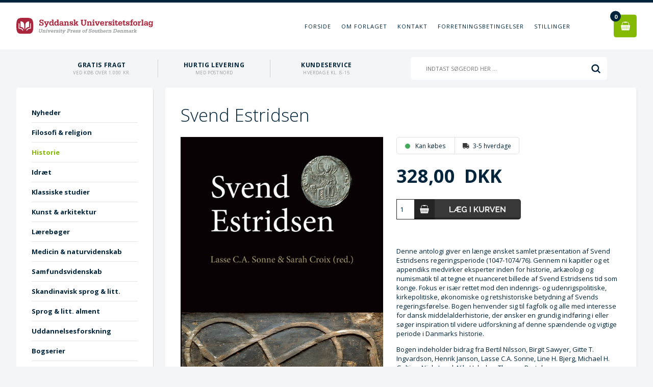

--- FILE ---
content_type: text/html; Charset=UTF-8
request_url: https://www.universitypress.dk/shop/svend-estridsen-3528p.html
body_size: 9502
content:
<!DOCTYPE html>
<html lang='da' class="webshop-html" xmlns:fb="http://ogp.me/ns/fb#">
<head>
<title>Svend Estridsen - Køb bogen hos Syddansk Universitetsforlag</title>
    <meta http-equiv="Content-Type" content="text/html;charset=UTF-8" />
    <meta name="generator" content="DanDomain Webshop" />
    <link rel="canonical" href="https://www.universitypress.dk/shop/svend-estridsen-3528p.html"/>
    <link rel="preload" as="image" href="/images/2960.jpg" />
    <link rel="image_src" href="https://www.universitypress.dk/images/2960.jpg" />
    <meta property="og:title" content="Svend Estridsen"/>
    <meta property="og:url" content="https://www.universitypress.dk/shop/svend-estridsen-3528p.html"/>
    <meta property="og:image" content="https://www.universitypress.dk/images/2960.jpg"/>
    <meta name="thumbnail" content="https://www.universitypress.dk/images/2960.jpg" />
    <meta name="description" content="Svend Estridsen. Lasse C.A. Sonne & Sarah Croix (red.). ISBN 978-87-7674-960-6. University of Southern Denmark Studies in History and Social Sciences, vol. 528">
    <meta name="keywords" content="Svend Estridsen. Lasse C.A. Sonne & Sarah Croix (red.). ISBN 978-87-7674-960-6. University of Southern Denmark Studies in History and Social Sciences, vol. 528">
<META NAME="Title" CONTENT="Syddansk Universitetsforlag">
<META NAME="Robots" CONTENT="ALL">
<META NAME="Revisit-after" CONTENT="3">
<META NAME="Copyright" CONTENT="Syddansk Universitetsforlag, 2023">
<META HTTP-EQUIV="Content-language" CONTENT="dan">
<META NAME="DC.Title" CONTENT="Syddansk Universitetsforlag">
<META NAME="DC.Rights" CONTENT="Syddansk Universitetsforlag, 2023">
<META NAME="DC.Identifier" CONTENT="http://www.universitypress.dk">
<META NAME="DC.Language" scheme="NISOZ39.50" CONTENT="dan">
<LINK REL="schema.dc" HREF="http://purl.org/metadata/dublin_core_elements">
<meta property="og:type" content="book"/>
<meta property="og:site_name" content="Syddansk Universitetsforlag"/>
<meta property="fb:admins" content="100001387982021"/>
    <meta http-equiv="Page-Enter" content="blendTrans(Duration=0)">
    <meta http-equiv="Page-Exit" content="blendTrans(Duration=0)">
    <link href="/shop/frontend/public/css/webshop.css?v=8.117.5220" rel="stylesheet" type="text/css">
    <link href="/images/ddcss/shop-133.css?1743508674000" rel="stylesheet" type="text/css">
    <script type="text/javascript">
        var UsesOwnDoctype = true
        var LanguageID = '26';
        var ReloadBasket = '';
        var MaxBuyMsg = 'Maksimumkøb er';
        var MinBuyMsg = 'Minimumkøb er';
        var SelectVarMsg = 'Vælg venligst en type ';
        var ProductNumber = '2960';
        var ProductVariantMasterID = '';
        var Keyword = '';
        var SelectVarTxt = 'Vælg type';
        var ShowBasketUrl = '/shop/showbasket.html';
        var CurrencyReturnUrl = '/shop/svend-estridsen-3528p.html';
        var ReqVariantSelect = 'true';
        var EnablePicProtect = false;
        var PicprotectMsg = '© Syddansk Universitetsforlag';
        var AddedToBasketMessageTriggered = false;
        var CookiePolicy = {"cookiesRequireConsent":false,"allowTrackingCookies":true,"allowStatisticsCookies":true,"allowFunctionalCookies":true};
        setInterval(function(){SilentAjaxGetRequest(location.href);},900000);
    </script>
    <script type="text/javascript" src="/shop/frontend/public/js/webshop.all.min.js?v=8.117.5220"></script>

<link rel="icon" type="image/gif" href="http://universitypress.dk/favicon.ico">

<meta http-equiv="X-UA-Compatible" content="IE=edge">
<meta name="google-site-verification" content="yb_vL4Kx_rSV8VTfxnPsUpItjFolm-yw1cBTp9BuODs" />
<meta name="viewport" content="initial-scale=1.0, maximum-scale=1.0, user-scalable=0">
<meta name="tdm-reservation" content="1">
<!--[if lt IE 9]><script src="https://cdnjs.cloudflare.com/ajax/libs/html5shiv/3.7.3/html5shiv.min.js"></script><![endif]-->

<link href="/images/skins/Gotham/css/jquery.mmenu.all.css" rel="stylesheet" type="text/css">
<link href="/images/skins/Gotham/css/main.css?v=3" rel="stylesheet" type="text/css">

<script src="/images/skins/Gotham/js/shared.js" type="text/javascript"></script>
<script src="/images/skins/Gotham/js/scripts.js?v=1" type="text/javascript"></script>

</head>


<body class="webshop-productinfo webshop-body">
<nav id="my-menu"></nav>
<div id="PrintContent_DIV" class="PrintContent_DIV"></div>
<div class="wrapper ProductInfo_TD">
  <header>
    <section>
      <a href="/shop/frontpage.html"><img border="0" class="WebShopSkinLogo" src="/images/skins/Gotham/images/logo.svg"></a>
      <ul class="TopMenu_MenuItems"><li class="TopMenu_MenuItem TopMenu_MenuItem_Idle"><a class="Link_Topmenu Link_Idle_Topmenu" href="/">Forside</a></li><li class="TopMenu_MenuItem TopMenu_MenuItem_Idle"><a class="Link_Topmenu Link_Idle_Topmenu" href="/shop/news-ALL-1.html">Nyheder</a></li><li class="TopMenu_MenuItem TopMenu_MenuItem_Idle"><a class="Link_Topmenu Link_Idle_Topmenu" href="/shop/profile.html">Om forlaget</a></li><li class="TopMenu_MenuItem TopMenu_MenuItem_Idle"><a class="Link_Topmenu Link_Idle_Topmenu" href="/shop/cms-58.html">Kontakt</a></li><li class="TopMenu_MenuItem TopMenu_MenuItem_Idle"><a class="Link_Topmenu Link_Idle_Topmenu" href="/shop/terms.html">Forretningsbetingelser</a></li><li class="TopMenu_MenuItem TopMenu_MenuItem_Idle"><a class="Link_Topmenu Link_Idle_Topmenu" href="/shop/cms-82.html">Stillinger</a></li></ul>
      <div class="basket">
<div class="totalproducts">0</div>
<div class="basketlink"><A HREF="/shop/showbasket.html">Vis kurv</A></div>
<div class="creditcards"><IMG BORDER="0" ALT="" SRC="/images/skins/Gotham/images/creditcards.png"></div>
</div>

    </section>
  </header>
  <div class="topbar">
    <section>
      <ul>
        <li><strong>Gratis fragt</strong><small>ved køb over 1.000 kr.</small></li>
        <li><strong>Hurtig levering</strong><small>med PostNord</small></li>
        <li><strong>Kundeservice</strong><small>Hverdage kl. 8-15</small></li>
        <li><form ID="Search_Form" method="POST" action="/shop/search-1.html" style="margin:0;"><input type="hidden" name="InitSearch" value="1"><span class="SearchTitle_SearchPage">Indtast søgeord her ...</span><br><input type="text" name="Keyword" maxlength="50" size="12" class="SearchField_SearchPage" value=""><span class="nbsp">&nbsp;</span><input type="submit" value="Søg" name="Search" class="SubmitButton_SearchPage"><br></form></li>
      </ul>
    </section>
  </div>
  <article>
    <aside>
      <div id="ProductmenuContainer_DIV" class="ProductmenuContainer_DIV"><span class="Heading_Productmenu Heading_ProductMenu">Vælg kategori</span><style type="text/css">.ProductMenu_MenuItemBold{font-weight:bold;}</style><ul id="ProductMenu_List"><li class="RootCategory_Productmenu"><a href="/shop/filosofi-religion-7c1.html" class="CategoryLink0_Productmenu Deactiv_Productmenu Deactiv_ProductMenu" title="Filosofi & religion">Filosofi & religion</a></li><li class="RootCategory_Productmenu active"><a name="ActiveCategory_A" ID="ActiveCategory_A"></a><a href="/shop/historie-8c1.html" class="CategoryLink0_Productmenu Activ_Productmenu Activ_ProductMenu" title="Historie">Historie</a></li><li class="RootCategory_Productmenu"><a href="/shop/idraet-9c1.html" class="CategoryLink0_Productmenu Deactiv_Productmenu Deactiv_ProductMenu" title="Idræt">Idræt</a></li><li class="RootCategory_Productmenu"><a href="/shop/klassiske-studier-10c1.html" class="CategoryLink0_Productmenu Deactiv_Productmenu Deactiv_ProductMenu" title="Klassiske studier">Klassiske studier</a></li><li class="RootCategory_Productmenu"><a href="/shop/kunst-arkitektur-11c1.html" class="CategoryLink0_Productmenu Deactiv_Productmenu Deactiv_ProductMenu" title="Kunst & arkitektur">Kunst & arkitektur</a></li><li class="RootCategory_Productmenu"><a href="/shop/laereboeger-18c1.html" class="CategoryLink0_Productmenu Deactiv_Productmenu Deactiv_ProductMenu" title="Lærebøger">Lærebøger</a></li><li class="RootCategory_Productmenu"><a href="/shop/medicin-naturvidenskab-12c1.html" class="CategoryLink0_Productmenu Deactiv_Productmenu Deactiv_ProductMenu" title="Medicin & naturvidenskab">Medicin & naturvidenskab</a></li><li class="RootCategory_Productmenu"><a href="/shop/samfundsvidenskab-13c1.html" class="CategoryLink0_Productmenu Deactiv_Productmenu Deactiv_ProductMenu" title="Samfundsvidenskab">Samfundsvidenskab</a></li><li class="RootCategory_Productmenu"><a href="/shop/skandinavisk-sprog-litt-14c1.html" class="CategoryLink0_Productmenu Deactiv_Productmenu Deactiv_ProductMenu" title="Skandinavisk sprog & litt.">Skandinavisk sprog & litt.</a></li><li class="RootCategory_Productmenu"><a href="/shop/sprog-litt-alment-16c1.html" class="CategoryLink0_Productmenu Deactiv_Productmenu Deactiv_ProductMenu" title="Sprog & litt. alment">Sprog & litt. alment</a></li><li class="RootCategory_Productmenu"><a href="/shop/uddannelsesforskning-109c1.html" class="CategoryLink0_Productmenu Deactiv_Productmenu Deactiv_ProductMenu" title="Uddannelsesforskning">Uddannelsesforskning</a></li><li class="RootCategory_Productmenu has-dropdown"><a href="/shop/bogserier-20s1.html" class="CategoryLink0_Productmenu Deactiv_Productmenu Deactiv_ProductMenu" title="Bogserier"><span class="ProductMenu_MenuItemBold">Bogserier</span></a><ul class="dropdown"></ul></li><li class="RootCategory_Productmenu has-dropdown"><a href="/shop/tidsskrifter-periodika-19s1.html" class="CategoryLink0_Productmenu Deactiv_Productmenu Deactiv_ProductMenu" title="Tidsskrifter & periodika"><span class="ProductMenu_MenuItemBold">Tidsskrifter & periodika</span></a><ul class="dropdown"></ul></li><li class="RootCategory_Productmenu"><a href="/shop/e-boeger-94c1.html" class="CategoryLink0_Productmenu Deactiv_Productmenu Deactiv_ProductMenu" title="E-bøger">E-bøger</a></li></ul><!--<CategoryStructure></CategoryStructure>-->
<!--Loaded from disk cache--></div><input type="hidden" value="2" id="RootCatagory"><!--categories loaded in: 17ms--><p style="padding: 10px; width: 100 %; border: 1px; border-radius: 3px; background-color:white"><strong>Ny forlagsdirektør</strong><br><a href="https://www.universitypress.dk/shop/cms-82.html">Signe Lindskov Hansen er ny direktør på Syddansk Universitetsforlag pr. 1. januar 2026</a>.</p>
      
      
    </aside>
    <div class="content">
      <div itemscope itemtype="https://schema.org/Product">
<meta itemprop="sku" content="2960"/>
<meta itemprop="mpn" content="978-87-7674-960-6"/>
<meta itemprop="gtin13" content="9788776749606"/>
<meta itemprop="itemCondition" content="https://schema.org/NewCondition" />
<div itemprop="shippingDetails" itemtype="https://schema.org/OfferShippingDetails" itemscope>
<div itemprop="shippingRate" itemtype="https://schema.org/MonetaryAmount" itemscope>
<meta itemprop="value" content="48.00" />
<meta itemprop="currency" content="DKK" />
</div>
</div>
<FORM METHOD="POST" NAME="myform" class="product-details-buy-form" OnSubmit="return BuyProduct(this,'1','0','False');" ACTION="/shop/basket.asp"><INPUT TYPE="hidden" NAME="VerticalScrollPos" VALUE=""><INPUT TYPE="hidden" NAME="BuyReturnUrl" VALUE="/shop/svend-estridsen-3528p.html"><INPUT TYPE="hidden" NAME="Add" VALUE="1"><INPUT TYPE="HIDDEN" NAME="ProductID" VALUE="2960"><div class="breadcrumb"></div>
<div class="productcard">
<div class="news"></div>
<h1><SPAN CLASS="Description_Productinfo" itemprop="name">Svend Estridsen</SPAN></h1>
<div class="images">
<div class="imagecanvas"><script type="text/javascript" language="javascript" SRC="/Shop/frontend/components/magiczoomplus/magiczoomplus.js?version=528"></script><script type="text/javascript">
      var mzOptions  = {
      'expand': 'window',
      
        'zoomMode':'off',
        'zoomPosition': 'inner',
      
      'hint' : 'off'
      
		,onZoomReady: function() {
		var image = $('#'+arguments[0]).find('img')
		var imageAlt = $(image[0]).attr('alt');
		var zoomImage = $('.mz-zoom-window').find('img');
		$(zoomImage).attr("alt",imageAlt);
		}
		}
	</script><script type="text/javascript">
      function toggleSpecialOfferOverlays(show){
        if(show){
          $('.Element_Overlay_ProdInfo_SavingsImage_DIV').show();
          $('.Element_Overlay_ProdInfo_SavingsText_DIV').show();
          $('.Element_Overlay_ProdInfo_SpecialOfferImage_DIV').show();
        }
        else{
          $('.Element_Overlay_ProdInfo_SavingsImage_DIV').hide();
          $('.Element_Overlay_ProdInfo_SavingsText_DIV').hide();
          $('.Element_Overlay_ProdInfo_SpecialOfferImage_DIV').hide();
        }
      }
    </script><script>
    jQuery('.zoom-gallery .selectors a').on('click touchstart', function(e) {
    $('.magic-zoom-video-iframe').each(function(index,item){
      $(item).attr('src','');
    });
    var dataSlideId = $(this).attr('data-slide-id');
    var iframe = $('#'+dataSlideId)
    if (iframe.length) {
      var iframeSrc = iframe.attr('data-src');
      iframe.attr('src',iframeSrc+'&autoplay=1');
    }
    jQuery('.zoom-gallery .zoom-gallery-slide').removeClass('active');
    jQuery('.zoom-gallery .selectors a').removeClass('active');
    jQuery('.zoom-gallery .zoom-gallery-slide[data-slide-id="'+jQuery(this).attr('data-slide-id')+'"]').addClass('active');
    jQuery(this).addClass('active');
    e.preventDefault();
    });
    </script><link href="/Shop/frontend/components/magiczoomplus/magiczoomplus.css?version=528" rel="stylesheet" type="text/css" media="screen">
<style type="text/css">
      .zoom-gallery-slide {
        display: none;
      }
      .zoom-gallery .zoom-gallery-slide.active {
        display: block;
        opacity: 1;
        visibility: visible;
      }
      .zoom-gallery .video-slide {
        position:relative;
        padding-bottom:56.25%;
        padding-top:30px;
        height:0;
        overflow:hidden;
        opacity: 0;
        visibility: hidden;
        transition: all ease-in-out 300ms;
      }
      .zoom-gallery .video-slide iframe,
      .zoom-gallery .video-slide object,
      .zoom-gallery .video-slide embed {
        position:absolute;
        top:0;
        left:0;
        width:100%;
        height:100%;
      }
      .zoom-gallery .selectors img {
        box-shadow: none !important;
        filter: none !important;
        -webkit-filter: none !important;
      }
      .zoom-gallery .selectors a[data-slide-id=video-1],
      .zoom-gallery .selectors a[data-slide-id=video-2] {
        position: relative;
      }
      .zoom-gallery .selectors a[data-slide-id=video-1] img,
      .zoom-gallery .selectors a[data-slide-id=video-2] img {
        opacity: 0.8;
      }
    </style>
<div class="zoom-gallery">
<div id="product-image-container" data-slide-id="zoom" class="zoom-gallery-slide active"><a class="MagicZoom" id="zoom-v" data-options="lazyZoom: true" href="/images/2960-p.jpg" title="Svend Estridsen"><img itemprop="image" src="/images/2960.jpg" alt="Svend Estridsen"></a></div>
</div>
</div>
<div class="imageselector"></div>
<div id="fb-root"></div><script async="" defer="" crossorigin="anonymous" src="https://connect.facebook.net/en_US/sdk.js#xfbml=1&amp;version=v19.0" nonce="0HVI5vFy"></script><div class="fb-like" data-width="30" data-layout="" data-action="" data-size="" data-share="true" data-href="https://www.universitypress.dk"></div><a href="https://twitter.com/x?ref_src=twsrc%5Etfw" class="twitter-follow-button" data-show-count="false">Follow @x</a><script async="" src="https://platform.twitter.com/widgets.js" charset="utf-8"></script><script type="text/javascript" async="" defer="" src="//assets.pinterest.com/js/pinit.js"></script><span class="pinterest-button-container" style="position:absolute"><a href="https://www.pinterest.com/pin/create/button/" data-pin-do="buttonBookmark"></a></span></div>
<div class="info">
<ul class="details">
<li class="stock-message"><IMG src="/images/skins/Gotham/images/icon-in-stock.png"><SPAN CLASS="Description_Productinfo">Kan købes </SPAN></li>
<li class="delivery-time"><SPAN CLASS="Description_Productinfo"> 3-5 hverdage </SPAN></li>
<li class="rating">
<div style="padding-top:0px;padding-bottom:10px;"></div>
</li>
</ul>
<div itemscope="" itemtype="https://schema.org/Offer" itemprop="offers">
<link itemprop="availability" href="https://schema.org/InStock">
<META itemprop="priceCurrency" content="DKK">
<META itemprop="url" content="https://www.universitypress.dk/shop/svend-estridsen-3528p.html">
<META itemprop="priceValidUntil" content="">
<ul class="Prices_Custom_UL"><li><span class="before-price"></span><div class="price"><span class="text">Pris ved køb af 1 stk.,</span><span content="328.00" itemprop="price" data-unitprice="328.00">328,00</span>  DKK<span class="vat"></span></div>
</li></ul></div><SCRIPT LANGUAGE="Javascript">
    var avNumVariants =  0;
    var svNumVariants =  0;
    var loaded = false;
    
    if (avNumVariants > 0) {
    avInitialize();
    avSelect('2960');
    }
    loaded = true;
    </SCRIPT><div class="buy">
<div id="BUYSECTION">
<div class="amountWrapper"><span class="amountWrapperHeadline"></span><INPUT ID="amount" TYPE="number" CLASS="TextInputField_ProductInfo TextInputField_Productinfo" NAME="AMOUNT" min="1" SIZE="3" MAXLENGTH="6" VALUE="1"></div>
<div class="buyWrapper"><span class="buyWrapperHeadline"></span><INPUT TYPE="IMAGE" BORDER="0" SRC="/images/skins/Gotham/images/btn-buy.png"></div>
</div>
</div>
<div class="short-description"></div>
<div class="description1">
<DIV CLASS="Description_Productinfo" itemprop="description"><p>Denne antologi giver en længe ønsket samlet præsentation af Svend Estridsens regeringsperiode (1047-1074/76). Gennem ni kapitler og et appendiks medvirker eksperter inden for historie, arkæologi og numismatik til at tegne et nuanceret billede af Svend Estridsens tid som konge. Fokus er især rettet mod den indenrigs- og udenrigspolitiske, kirkepolitiske, økonomiske og retshistoriske betydning af Svends regeringsførelse. Bogen henvender sig til fagfolk og alle med interesse for dansk middelalderhistorie, der ønsker en grundig indføring i eller søger inspiration til videre udforskning af denne spændende og vigtige periode i Danmarks historie.</p><p>Bogen indeholder bidrag fra Bertil Nilsson, Birgit Sawyer, Gitte T. Ingvardson, Henrik Janson, Lasse C.A. Sonne, Line H. Bjerg, Michael H. Gelting, Niels Lund, Nils Hybel og Thomas Bertelsen.</p><p>Lasse C. A. Sonne (f. 1980), ph.d., er lektor i historie ved Saxo-instituttet på Københavns Universitet.</p><p>Sarah Croix (f. 1984), ph.d., er projektforsker ved Sydvestjyske Museer og ved arkæologi på Institut for Kultur og Samfund på Aarhus Universitet.</p></DIV>
</div>
<div class="description2">
<DIV CLASS="Description_Productinfo"><div style="margin-top: 20px; background-color: #f7f7f7; width: 100%; border-right: 0px; border-bottom: 0px;"><h2>Læs uddrag</h2><p style="font-size: 12px; line-height: 120%"><a href="/images/pdf/2960.pdf" target="_blank"><img src="/images/icons/pdf.gif" alt="Svend Estridsen" border="0">Klik her for at læse indholdsfortegnelse og forord</a>.</p></div></DIV>
</div>
<ul id="specs">
<li>
<DIV CLASS="Description_Productinfo">Forfatter: </DIV><DIV CLASS="Description_Productinfo">Lasse C.A. Sonne &amp; Sarah Croix (red.) </DIV>
</li>
<li>
<DIV CLASS="Description_Productinfo">Titel: </DIV><DIV CLASS="Description_Productinfo">Svend Estridsen </DIV>
</li>
<li>
<DIV CLASS="Description_Productinfo">Undertitel: </DIV><DIV CLASS="Description_Productinfo"> </DIV>
</li>
<li>
<DIV CLASS="Description_Productinfo">Udgivelsesår: </DIV><DIV CLASS="Description_Productinfo">2016 </DIV>
</li>
<li>
<DIV CLASS="Description_Productinfo">ISBN: </DIV><DIV CLASS="Description_Productinfo">978-87-7674-960-6 </DIV>
</li>
<li>
<DIV CLASS="Description_Productinfo">Serie: </DIV><DIV CLASS="Description_Productinfo">University of Southern Denmark Studies in History and Social Sciences, vol. 528 </DIV>
</li>
<li>
<DIV CLASS="Description_Productinfo">Indbinding: </DIV><DIV CLASS="Description_Productinfo">Hæftet </DIV>
</li>
<li>
<DIV CLASS="Description_Productinfo">Sider: </DIV><DIV CLASS="Description_Productinfo">272 </DIV>
</li>
<li>
<DIV CLASS="Description_Productinfo">Illustrationsgrad: </DIV><DIV CLASS="Description_Productinfo">Illustreret i farver </DIV>
</li>
<li>
<DIV CLASS="Description_Productinfo">Sprog: </DIV><DIV CLASS="Description_Productinfo">Dansk </DIV>
</li>
</ul>
<div class="documents"></div>
<div class="product-number">
      Varenr.: <SPAN CLASS="Description_Productinfo" itemprop="productid">2960</SPAN></div>
</div>
</div>
<div class="related">
<div class="header">Lignende titler:</div>
<ul class="Related_Custom_UL"><li><div class="product">
<div class="news"><IMG src="/images/skins/Gotham/images/news.png"></div>
<div class="image"><A class="Related_ImageLink_ProductInfo Related_ImageLink_Productinfo" href="/shop/magtfuld-gennem-riget-4094p.html"><IMG BORDER="0" src="/images/3526-r.jpg" alt="Magtfuld gennem riget" id="ProductInfo-related_4094"></A></div>
<div class="name"><A href="/shop/magtfuld-gennem-riget-4094p.html"><span class="RelatedProdName">Magtfuld gennem riget</span></A></div>
<div class="price">DKK 398,00</div>
<div class="buy"><INPUT TYPE="TEXT" CLASS="TextInputField_ProductInfo" SIZE="3" MAXLENGTH="6" VALUE="1" ID="AmountRelated_3526"><IMAGE class="Related_BuyButton_IMG" STYLE="cursor:pointer;" BORDER="0" onclick="BuyRelatedProductCustom('3526','1','0')" SRC="/images/skins/Gotham/images/btn-buy.png"></IMAGE></div>
</div>
</li><li><div class="product">
<div class="news"><IMG src="/images/skins/Gotham/images/news.png"></div>
<div class="image"><A class="Related_ImageLink_ProductInfo Related_ImageLink_Productinfo" href="/shop/danehoffet-i-samtidens-4004p.html"><IMG BORDER="0" src="/images/3494-r.jpg" alt="Danehoffet i samtidens kilder" id="ProductInfo-related_4004"></A></div>
<div class="name"><A href="/shop/danehoffet-i-samtidens-4004p.html"><span class="RelatedProdName">Danehoffet i samtidens kilder</span></A></div>
<div class="price">DKK 98,00</div>
<div class="buy"><INPUT TYPE="TEXT" CLASS="TextInputField_ProductInfo" SIZE="3" MAXLENGTH="6" VALUE="1" ID="AmountRelated_3494"><IMAGE class="Related_BuyButton_IMG" STYLE="cursor:pointer;" BORDER="0" onclick="BuyRelatedProductCustom('3494','1','0')" SRC="/images/skins/Gotham/images/btn-buy.png"></IMAGE></div>
</div>
</li><li><div class="product">
<div class="news"></div>
<div class="image"><A class="Related_ImageLink_ProductInfo Related_ImageLink_Productinfo" href="/shop/det-kongelige-danske-2696p.html"><IMG BORDER="0" src="/images/2302-r.jpg" alt="Det Kongelige Danske Hof 1660-2000" id="ProductInfo-related_2696"></A></div>
<div class="name"><A href="/shop/det-kongelige-danske-2696p.html"><span class="RelatedProdName">Det Kongelige Danske Hof 1660-2000</span></A></div>
<div class="price">DKK 358,00</div>
<div class="buy"><INPUT TYPE="TEXT" CLASS="TextInputField_ProductInfo" SIZE="3" MAXLENGTH="6" VALUE="1" ID="AmountRelated_2302"><IMAGE class="Related_BuyButton_IMG" STYLE="cursor:pointer;" BORDER="0" onclick="BuyRelatedProductCustom('2302','1','0')" SRC="/images/skins/Gotham/images/btn-buy.png"></IMAGE></div>
</div>
</li><li><div class="product">
<div class="news"></div>
<div class="image"><A class="Related_ImageLink_ProductInfo Related_ImageLink_Productinfo" href="/shop/korstog-ved-verdens-2967p.html"><IMG BORDER="0" src="/images/2560-r.jpg" alt="Korstog ved verdens yderste rand" id="ProductInfo-related_2967"></A></div>
<div class="name"><A href="/shop/korstog-ved-verdens-2967p.html"><span class="RelatedProdName">Korstog ved verdens yderste rand</span></A></div>
<div class="price">DKK 398,00</div>
<div class="buy"><INPUT TYPE="TEXT" CLASS="TextInputField_ProductInfo" SIZE="3" MAXLENGTH="6" VALUE="1" ID="AmountRelated_2560"><IMAGE class="Related_BuyButton_IMG" STYLE="cursor:pointer;" BORDER="0" onclick="BuyRelatedProductCustom('2560','1','0')" SRC="/images/skins/Gotham/images/btn-buy.png"></IMAGE></div>
</div>
</li><li><div class="product">
<div class="news"></div>
<div class="image"><A class="Related_ImageLink_ProductInfo Related_ImageLink_Productinfo" href="/shop/riddere-af-elefantordenen-2733p.html"><IMG BORDER="0" src="/images/2434-r.jpg" alt="Riddere af Elefantordenen 1559-2009" id="ProductInfo-related_2733"></A></div>
<div class="name"><A href="/shop/riddere-af-elefantordenen-2733p.html"><span class="RelatedProdName">Riddere af Elefantordenen 1559-2009</span></A></div>
<div class="price">DKK 598,00</div>
<div class="buy"><INPUT TYPE="TEXT" CLASS="TextInputField_ProductInfo" SIZE="3" MAXLENGTH="6" VALUE="1" ID="AmountRelated_2434"><IMAGE class="Related_BuyButton_IMG" STYLE="cursor:pointer;" BORDER="0" onclick="BuyRelatedProductCustom('2434','1','0')" SRC="/images/skins/Gotham/images/btn-buy.png"></IMAGE></div>
</div>
</li><li><div class="product">
<div class="news"></div>
<div class="image"><A class="Related_ImageLink_ProductInfo Related_ImageLink_Productinfo" href="/shop/nyborg-faestning-3794p.html"><IMG BORDER="0" src="/images/3284-r.jpg" alt="Nyborg Fæstning" id="ProductInfo-related_3794"></A></div>
<div class="name"><A href="/shop/nyborg-faestning-3794p.html"><span class="RelatedProdName">Nyborg Fæstning</span></A></div>
<div class="price">DKK 200,00</div>
<div class="buy"><INPUT TYPE="TEXT" CLASS="TextInputField_ProductInfo" SIZE="3" MAXLENGTH="6" VALUE="1" ID="AmountRelated_3284"><IMAGE class="Related_BuyButton_IMG" STYLE="cursor:pointer;" BORDER="0" onclick="BuyRelatedProductCustom('3284','1','0')" SRC="/images/skins/Gotham/images/btn-buy.png"></IMAGE></div>
</div>
</li><li><div class="product">
<div class="news"><IMG src="/images/skins/Gotham/images/news.png"></div>
<div class="image"><A class="Related_ImageLink_ProductInfo Related_ImageLink_Productinfo" href="/shop/danehoffet-i-historiens-3900p.html"><IMG BORDER="0" src="/images/3385-r.jpg" alt="Danehoffet i historiens lys" id="ProductInfo-related_3900"></A></div>
<div class="name"><A href="/shop/danehoffet-i-historiens-3900p.html"><span class="RelatedProdName">Danehoffet i historiens lys</span></A></div>
<div class="price">DKK 98,00</div>
<div class="buy"><INPUT TYPE="TEXT" CLASS="TextInputField_ProductInfo" SIZE="3" MAXLENGTH="6" VALUE="1" ID="AmountRelated_3385"><IMAGE class="Related_BuyButton_IMG" STYLE="cursor:pointer;" BORDER="0" onclick="BuyRelatedProductCustom('3385','1','0')" SRC="/images/skins/Gotham/images/btn-buy.png"></IMAGE></div>
</div>
</li></ul></div>
<div class="alsobought">
<div class="header"></div>
</div><input type="hidden" value="productinfo" name="PostOrigin"></FORM><FORM ID="RelatedBuy_Form" method="post" style="margin:0px;display:none;" ACTION="/shop/basket.asp"><INPUT ID="RelatedAdd" TYPE="hidden" NAME="Add" VALUE="1"><INPUT ID="RelatedProdID" TYPE="hidden" NAME="ProductID" VALUE=""><INPUT ID="RelatedAmount" TYPE="hidden" NAME="amount" VALUE=""><INPUT ID="RelatedMinBuyAmount" TYPE="hidden" VALUE=""><INPUT ID="RelatedMaxBuyAmount" TYPE="hidden" VALUE=""><INPUT TYPE="hidden" NAME="VerticalScrollPos" VALUE=""><INPUT TYPE="hidden" NAME="BuyReturnUrl" VALUE="/shop/svend-estridsen-3528p.html"></FORM><script>function BuyRelatedProductCustom(ProdNumber,MinBuyAmount,MaxBuyAmount){try{var RelatedBuyAmount=document.getElementById('AmountRelated_'+ProdNumber).value}catch(e){var RelatedBuyAmount=MinBuyAmount};document.getElementById('RelatedProdID').value=ProdNumber;document.getElementById('RelatedAmount').value = RelatedBuyAmount;document.getElementById('RelatedMinBuyAmount').value = MinBuyAmount;document.getElementById('RelatedMaxBuyAmount').value = MaxBuyAmount;if (BuyRelatedProduct(document.getElementById('RelatedBuy_Form'),MinBuyAmount,MaxBuyAmount,'False')){document.getElementById('RelatedBuy_Form').submit();}}</script><SCRIPT>$(function(){UpdateBuyControls();});</SCRIPT>
</div><!--Product details loaded in: 225ms-->
    </div>
  </article>
  <footer>    
    <ul>
      <li class="menu">
        <strong>Information</strong>
      </li>
      <li>
        <strong>Kontakt</strong>
        Syddansk Universitetsforlag<br />
        Odense Adelige Jomfrukloster<br />
          Albani Torv 6<br />
        DK-5000 Odense C<br />
        <a href="mailto:press@universitypress.dk">press@universitypress.dk</a><br />
        Tlf. +45 69 163 162<br />
        CVR/VAT: 10451728<br />EORI: DK10451728/GB087925168000<br /><br />
        Danske Bank<br />Reg.: 3574<br />Konto: 8042020<br />IBAN: DK24 3000 0008 0420 20
      </li>
      <li>
        
      </li>
    </ul>
  </footer>
</div>
<div id="ShopMainLayOutTable"></div><script type="text/javascript">
$(function(){DetectBrowser();});
</script>
<!--Page loaded in: 278ms-->
<div id="divRememberToBuy" style="display:none"></div>
<div id="ReviewDialog" style="display:none;"></div>

<script type="text/javascript">$.ajax({type: "POST",url: "/shop/StatInit.asp",data: {SharedSessionId:"E4C47C60-81B6-4673-9205-58F4A4AD2EE7"}});</script>
</body>

</html>

--- FILE ---
content_type: text/css
request_url: https://www.universitypress.dk/images/ddcss/shop-133.css?1743508674000
body_size: 84
content:
@media only screen{
	.webshop-html body.webshop-body {
		background-color: #f4f5f6;
	}
}

--- FILE ---
content_type: text/css
request_url: https://www.universitypress.dk/images/skins/Gotham/css/main.css?v=3
body_size: 18608
content:
@charset "UTF-8";
@import url('https://fonts.googleapis.com/css?family=Open+Sans:300,400,700');

#ShopMainLayOutTable {
	display:none;
}
ul {
	font-size:0;
}
body {
	margin:0 0 50px;
}
body, input, textarea, select, li, .ui-widget, .ui-widget input, .ui-widget select, .ui-widget textarea, .ui-widget button, td.VariantGroupLabel {
	font-family: 'Open Sans', sans-serif;
	color:#00243b;
	font-size:13px;
	font-weight:normal;
	-webkit-text-size-adjust: none;
}
select {
	padding:4px 5px;
}
a {
	color:#00243b;
}
a:hover {
	color:#83b901;
}
*, *:before, *:after {
	-webkit-box-sizing: border-box;
	-moz-box-sizing: border-box;
	box-sizing: border-box;
}

img {
	border:0;
}
.button, input[type="submit"], input[type="button"], #checkout-container input#confirm-complete-button, a.ShowBasket_SendBasketLink_Send_Link, body.webshop-frontpage div.nivo-dynamic-text-link, div.ui-widget.dd-dialog-responsive input[type="button"], div.ui-widget.dd-dialog-responsive input[type="button"]:hover {
	font-weight:bold;
	letter-spacing:1px;
	border:0;
	color:#fff;
	cursor:pointer;
	background-color:#383838;
	-webkit-appearance: none;
	display:inline-block;
	font-size:14px;
	padding:10px 15px;
	text-decoration:none;
	text-transform:uppercase;
}
div.ui-widget.dd-dialog-responsive input[type="button"], div.ui-widget.dd-dialog-responsive input[type="button"]:hover {
	padding:0;
}

h1, .Heading_Productmenu, .Heading_Terms, .Heading_Profile, .Heading_AdvancedSearchPage, .Heading_ShowBasket_Master, #checkout-container h1.checkout-headline, aside .header, .Heading_B2Blogin, .SubCatsProcuctsHeading, .Heading_Customer, .Heading_ProductList, .Heading_Favorites, .Heading_OrderStep4 {
	font-weight:300;
	display: block;
	text-align: left;
	font-size: 35px;
	padding:0;
	margin:0px 0px 20px;
	border:0;
}
h2 {
	font-size:16px;
	font-weight:normal;
	padding:0;
	margin:0 0 10px;
}
body:not(.webshop-checkout) h2 {
	font-weight:bold;
	margin:0;
	padding:0;
}
header {
	position: relative;
	background:rgba(255,255,255,1.00);
	z-index: 500;
	width:100%;
	border-top:5px solid #00243c;
}
header > section {
	width:1400px;
	max-width:95%;
	margin:0 auto;
	position:relative;
	height:92px;
}
div.dd-theme-default .dd-nivoSlider {
	background-color:transparent;
}
div.nivoSlider a.nivo-imageLink {
	height:100% !important;
	z-index:9;
}
.WebShopSkinLogo {
	position:absolute;
	display:block;
	width:22%;
	top:50%;
	left:0;
	-webkit-transform:translateY(-50%);
	-moz-transform:translateY(-50%);
	transform:translateY(-50%);
}

header .TopMenu_MenuItems {
	position: absolute;
	top:50%;
	-webkit-transform:translateY(-50%);
	-moz-transform:translateY(-50%);
	transform:translateY(-50%);
	right: 130px;
	margin: 0;
	padding: 0;
	list-style-type: none;
}
header .TopMenu_MenuItems > li {
	display: inline-block;
}
header .TopMenu_MenuItems > li > a {
	text-decoration: none;
	letter-spacing: 1px;
	text-transform: uppercase;
	font-size: 11px;
	display: block;
}
header .TopMenu_MenuItems > li.TopMenu_MenuItem_Active > a {
	color:#83b901;
}
header .TopMenu_MenuItems > li:not(:last-child) {
	margin-right: 20px;
}

.basket {
	position:absolute;
	right:0;
	top:50%;
	width:45px;
	height:45px;
	z-index:100;
	background-image:url('/images/skins/Gotham/images/icon-basket.png');
	background-repeat:no-repeat;
	background-size:40% auto;
	background-position:50% 50%;
	background-color:#83b901;
	-webkit-border-radius: 5px;
	-moz-border-radius: 5px;
	border-radius: 5px;
	cursor:pointer;
	-webkit-transform:translateY(-50%);
	-moz-transform:translateY(-50%);
	transform:translateY(-50%);
}

.basket .totalproducts {
	position:absolute;
	z-index:10;
	top:-7px;
	left:-7px;
	display:block;
	width:21px;
	height:21px;
	background-color:#00243b;
	padding:5px 0 0;
	font-size:11px;
	line-height:1;
	-webkit-border-radius: 50%;
	-moz-border-radius: 50%;
	border-radius: 50%;
	color:rgba(255,255,255,1.00);
	font-weight:bold;
	text-align:center;
}
.basket .totalprice {
	font-size:17px;
	line-height:1;
}
.basket div.basketlink a {
	display:none;
	margin:3px 0 0;
}
.basket .creditcards {
	display:none;
}





/* SEARCH */
#Search_Form {
	position:relative;
}
#Search_Form .SearchTitle_SearchPage, #Search_Form .nbsp, #Search_Form br {
	display:none;
}
#Search_Form .SearchField_SearchPage {
	color:#000;
	background-color: rgba(255, 255, 255, 1.0);
	padding: 0px 45px 0px 30px;
	border:0;
	height:45px;
	width: 100%;
	font-size: 11px;
	font-weight: normal;
	-webkit-border-radius:5px;
	border-radius:5px;
	-webkit-appearance: none;
	text-transform:uppercase;
	transition:all 300ms ease-in-out;
}
#Search_Form .SearchField_SearchPage:focus {
	box-shadow:0 0 25px rgba(0,0,0,.10);
}
#Search_Form .SubmitButton_SearchPage {
	background-image:url('/images/skins/Gotham/images/btn-search.png');
	background-repeat:no-repeat;
	background-size:40% auto;
	background-position:50% 50%;
	position:absolute;
	right:0;
	height:45px;
	width:45px;
	z-index:10;
	background-color:transparent;
	text-indent:-999px;
	overflow:hidden;
	top:0;
	border:0;
}


article {
	width:1400px;
	max-width:95%;
	margin:0 auto;
	position:relative;
}
article:after {
	content:"";
	clear:both;
	display:block;

}

/* ASIDE */
aside {
	float:left;
	width:22%;
}

article > div.content {
	float: right;
	width: 76%;
	padding:30px;
	background-color: rgba(255,255,255,1.00);
	box-shadow: 1px 1px 1px rgba(0,0,0,0.1);
	-webkit-border-radius:5px;
	-moz-border-radius:5px;
	border-radius:5px;
}



/* FILTER ASIDE */
#btn-filter {
	display:none;
}
#ProductFilter-Container {
	margin: 30px 0 0;
	background-color: rgba(255,255,255,1.00);
	-webkit-border-radius:5px 5px 0 0;
	-moz-border-radius:5px 5px 0 0;
	border-radius:5px 5px 0 0;
}

#ProductFilter-Container > div:not(.product-filter-headertext-container) {
	position:relative;
}
aside .product-filter-headertext-container {
	font-weight:bold;
	background-color:#383838;
	padding:8px 15px;
	color:rgba(255,255,255,1.00);
	-webkit-border-radius:5px 5px 0 0;
	-moz-border-radius:5px 5px 0 0;
	border-radius:5px 5px 0 0;
}
aside .product-filter-clear-all-top-right, aside .product-filter-clear-all-bottom-right {
	position:absolute;
	bottom:calc(100% + 8px);
	right:10px;
	z-index:10;
}
aside .product-filter-clear-all a {
	color:rgba(255,255,255,1.00);
	font-size:12px;
}
aside .product-filter-header-clearlink-container a {
	font-size:12px;
}
aside .product-filter-container {
	border-top:0;
}
aside .product-filter-checkbox {
	margin:0 5px 0 0;
}


/* FRONTPAGE */
body.webshop-frontpage .slider-wrapper .nivo-controlNav {
	position:absolute;
	width:100%;
	margin:14px 0 0;
}
body.webshop-frontpage .nivo-controlNav a {
	background-image:none;
	background-color:rgba(0,0,0,0.20);
	-webkit-border-radius:50%;
	-moz-borde-radius:50%;
	border-radius:50%;
	width:6px;
	height:6px;
}
body.webshop-frontpage .nivo-controlNav a.active {
	background-color:rgba(108,108,108,1.00);
}
body.webshop-frontpage .dd-nivoSlider div.nivo-caption {
	opacity:1.0;
	top:auto;
	right:auto;
	bottom:50% !important;
	left:50%;
	background-color:transparent;
	padding:0;
	color:rgba(83,83,83,1.00);
	-webkit-transform: translateY(50%) translateX(-50%);
	-moz-transform: translateY(50%) translateX(-50%);
	transform: translateY(50%) translateX(-50%);
	text-transform:uppercase;
	letter-spacing:1px;
	font-size:13px;
	line-height:13px;
	text-align:left;
	text-shadow:1px 1px 0px rgba(255,255,255,0.30);
	font-weight:300;
	width:1400px;
	max-width:95%;
	height:auto;
	-webkit-border-radius:3px;
	-moz-border-radius:3px;
	border-radius:3px;
}
body.webshop-frontpage div.nivo-dynamic-text {
	top:calc(50% - 25px) !important;
	right:auto;
	bottom:auto !important;
	left:50% !important;
	width:1400px;
	max-width:95%;
	letter-spacing:1px;
	-webkit-transform: translateY(-50%) translateX(-50%);
	-moz-transform: translateY(-50%) translateX(-50%);
	transform: translateY(-50%) translateX(-50%);
}
body.webshop-frontpage div.nivo-dynamic-text-header {
	font-size:45px;
	font-weight:300;
	margin:0 0 10px;
}
body.webshop-frontpage div.nivo-dynamic-text-teaser {
	text-transform:uppercase;
	font-size:12px;
}
body.webshop-frontpage div.nivo-dynamic-text-link {
	margin:10px 0 0;
	font-size:13px;
}
body.webshop-frontpage div.nivo-dynamic-text-link:hover {
	background-color:rgba(111,111,111,1.00);
}

.Text1_FrontPage {
	display:block;
	margin:0 0 50px;
}
.Text1_FrontPage > p {
	line-height:18px;
	display:block;
	-moz-column-count: 2;
	-moz-column-gap: 30px;
	-webkit-column-count: 2;
	-webkit-column-gap: 30px;
	column-count: 2;
	column-gap: 30px;
}
.Text2_FrontPage {
	display:block;
	margin:30px 0 0;
}
.Text2_FrontPage > p {
	line-height:18px;
	display:block;
	-moz-column-count: 2;
	-moz-column-gap: 30px;
	-webkit-column-count: 2;
	-webkit-column-gap: 30px;
	column-count: 2;
	column-gap: 30px;
}

/* MOST VIEWED - MOST SOLD */
.mostviewed-header, .mostviewed-products, .mostsold-header, .mostsold-products {
	display:none;
}
.mostviewed-header, .mostsold-header {
	font-size:15px;
	letter-spacing:1px;
	text-transform:uppercase;
	border-bottom:solid 1px rgba(229,229,229,1.00);
	padding:0 30px 10px 0;
	margin:0 0 20px;
}
.mostsold-header {
	margin:40px 0 20px;
}
.mostviewed-header.active, .mostsold-header.active {
	display:inline-block;
}
.mostviewed-products, .mostsold-products {
	margin: 0 0 50px;
}
.mostviewed-products .product, .mostsold-products .product {
	padding:0 15px;
}
.mostviewed-products .product .name, .mostsold-products .product .name {
	text-align:center;
	text-overflow:ellipsis;
	width: 100%;
	white-space: nowrap;
	overflow: hidden;
	font-size:11px;
	padding:15px 0 0;
}
.slick-prev, .slick-next {
	opacity:0;
	position:absolute;
	top:50%;
	-webkit-transform:translateY(-50%);
	-moz-transform:translateY(-50%);
	transform:translateY(-50%);
	background-repeat:no-repeat;
	background-position:50% 50%;
	background-size:10px auto;
	width:30px;
	height:50px;
	-webkit-border-radius:3px;
	-moz-border-radius:3px;
	border-radius:3px;
	border:0;
	background-color:rgba(0,0,0,0.30);
	overflow:hidden;
	text-indent:-999px;
	cursor:pointer;
}
.slick-prev {
	background-image:url('/images/skins/Gotham/images/arrow-prev.png');
}
.slick-next {
	right:0;
	background-image:url('/images/skins/Gotham/images/arrow-next.png');
}
.slick-slider:hover .slick-prev, .slick-slider:hover .slick-next {
	opacity:1.0;
}
.slick-prev:hover, .slick-next:hover {
	background-color:rgba(0,0,0,0.70);
}
body.webshop-frontpage article > .content > .shadow {
	margin:20px 0 30px;
}
body.webshop-frontpage article > .content > div.shadow:nth-of-type(2) {
	margin:20px 0 0;
}


/* B2B LOGIN */
form[action="/shop/b2blogin.html"] > div > table {
	width:100%;
}

form[action="/shop/b2blogin.html"] > div > table > tbody > tr:nth-child(3) > td:nth-child(1) {
	width:1%;
	padding-right:15px;
}
.B2BLogin_TD article form[action="/shop/b2blogin.html"] input[type="text"],
.B2BLogin_TD article form[action="/shop/b2blogin.html"] input[type="email"],
.B2BLogin_TD article form[action="/shop/b2blogin.html"] input[type="password"] {
	-webkit-appearance:none;
	font-size:23px;
	height:40px;
	width:200px;
	max-width:100%;
	margin:3px 0;
	padding:0 10px;
}
.B2BLogin_TD article form[action="/shop/b2blogin.html"] input:focus {
	border:solid 1px #0085AD;
	-moz-box-shadow:    0px 0px 10px rgba(0, 0, 0, 0.1);
	-webkit-box-shadow: 0px 0px 10px rgba(0, 0, 0, 0.1);
	box-shadow:         0px 0px 10px rgba(0, 0, 0, 0.1);
}
.B2BLogin_TD article form[action="/shop/b2blogin.html"] input[type="submit"] {
	margin-top:10px;
}
.B2BLogin_TD article form[action="/shop/b2blogin.html"] > br {
	display:none;
}


/* CUSTOMER */
.Customer_TD input[type="text"]#xprofileid.TextInputField_Customer {
	-webkit-appearance:none;
	font-size:23px;
	height:44px;
	width:200px;
	margin:0 4px 0 0;
	padding:0 10px;
	float:left;
}
.SubmitButton_Customer {
	float:left;
}

/* TOPBAR */
.topbar {
	padding:15px 0;
}
.topbar > section {
	width: 1100px;
	max-width: 95%;
	margin: 0 auto;
}
.topbar ul {
	margin:0;
	padding:0;
	list-style-type:none;
}
.topbar ul > li {
	display:inline-block;
	vertical-align:middle;
	text-align:center;
	letter-spacing:0.05em;
	width:20%;
}
.topbar ul > li strong {
	display:block;
	text-transform:uppercase;
	line-height:1;
	font-size:12px;
	margin-top:5px;
}
.topbar ul > li small {
	color: #A1A1A1;
	font-size: 9px;
	line-height:1;
	text-transform:uppercase;
	position:relative;
	bottom:2px;
}
.topbar ul > li:nth-child(-n+2) {
	border-right:solid 1px #D0D0D0;
}
.topbar ul > li:last-child {
	width:40%;
	padding-left: 5%;
}

/* PRODUCTMENU */
span.ProductMenu_Category_Icon_Container {
	display:none !important;
}
#ProductmenuContainer_DIV {
	padding:30px;
	background-color: rgba(255,255,255,1.00);
	box-shadow: 1px 1px 1px rgba(0,0,0,0.1);
	-webkit-border-radius:5px;
	-moz-border-radius:5px;
	border-radius:5px;
}
#ProductmenuContainer_DIV .Heading_ProductMenu {
	display:none;
}
#ProductMenu_List {
	margin:0;
	padding:0;
	list-style-type:none;
	white-space:nowrap;
}
#ProductMenu_List > li {
	border-bottom: 1px solid rgba(0,0,0,0.10);
}
#ProductMenu_List > li > a {
	display:block;
	padding:10px 15px 10px 0;
	font-weight:bold;
	text-decoration:none;
	position:relative;
}
/*
#ProductMenu_List > li.has-dropdown > a:after {
	position: absolute;
	font-family: 'Arial';
	font-weight: normal;
	opacity:0.5;
	content:"+";
	font-size: 12px;
	line-height: 1;
	top:50%;
	right:0;
	-moz-transform: translateY(-50%);
	-webkit-transform: translateY(-50%);
	transform: translateY(-50%);
}*/
#ProductMenu_List li.open > a {
	color:#83b901;
}
#ProductMenu_List ul {
	display: none;
}
/*
#ProductMenu_List > li.active > a:after {
	position:absolute;
	bottom:0;
	left:0;
	width:100%;
	height:4px;
	content:"";
	background-color:rgba(0,0,0,0.10);
}
#ProductMenu_List > li > ul {
	opacity:0;
	position:absolute;
	top:-2000px;
	left:1px;
	margin:0;
	padding:0;
	list-style-type:none;
	background-color:#383838;
	box-shadow:4px 2px 8px rgba(0,0,0,0.10);
	min-width:calc(100% - 1px);
	-webkit-transition: opacity 0.3s ease-in-out;
	-moz-transition: opacity 0.3s ease-in-out;
	-o-transition: opacity 0.3s ease-in-out;
	transition: opacity 0.3s ease-in-out;
	-webkit-border-bottom-right-radius: 4px;
	-webkit-border-bottom-left-radius: 4px;
	-moz-border-radius-bottomright: 4px;
	-moz-border-radius-bottomleft: 4px;
	border-bottom-right-radius: 4px;
	border-bottom-left-radius: 4px;
}
*/
#ProductMenu_List > li > ul {

}
#ProductMenu_List > li > ul > li > a {
	display:block;
	padding:3px 15px;
	text-decoration:none;
}




a#ActiveCategory_A {
	display:none !important;
}


/* FOOTER */
footer > ul.TopMenu_MenuItems {
	display:none;
}
footer {
	width:1400px;
	max-width:95%;
	margin:30px auto 0;
	padding:30px;
	background-color:rgba(255,255,255,1.00);
	-webkit-border-radius:5px;
	-moz-border-radius:5px;
	border-radius:5px;
	box-shadow: 1px 1px 1px rgba(0,0,0,0.1);
}
footer > ul {
	margin:0 -2%;
	padding:0;
	list-style-type:none;
}
footer > ul:after {
	clear:both;
	content:"";
	display:block;
}
footer > ul > li {
	float:left;
	width:23%;
	margin:0 2%;
	line-height:20px;
}
footer > ul > li > strong {
	display:block;
	font-weight:bold;
	margin:0 0 10px;
	font-size:16px;
	line-height:normal;
}
footer > ul > li:last-child {
	width:42%;
	text-align:right;
}
footer > ul > li a {
	text-decoration:none;
}
footer ul.TopMenu_MenuItems {
	margin:0;
	padding:0;
	list-style-type:none;
}
footer .creditcards img {
	margin: 20px 0 0;
	width: 200px;
	max-width: 100%;
}

/* SOCIAL LINKS */
a.social {
	width:35px;
	height:35px;
	display:inline-block;
	margin:0 0 0 5px;
	background-color:rgba(103,103,103,1.00);
	-webkit-border-radius:50%;
	-moz-border-radius:50%;
	border-radius:50%;
	background-size:auto 50%;
	background-position:50% 50%;
	background-repeat:no-repeat;
}
a.social.facebook {
	background-image:url('/images/skins/Gotham/images/icon-facebook.png');
}
a.social.linkedin {
	background-image:url('/images/skins/Gotham/images/icon-linkedin.png');
}
a.social.instagram {
	background-image:url('/images/skins/Gotham/images/icon-instagram.png');
}
a.social.twitter {
	background-image:url('/images/skins/Gotham/images/icon-twitter.png');
}
a.social.snapchat {
	background-image:url('/images/skins/Gotham/images/icon-snapchat.png');
}
a.social.youtube {
	background-image:url('/images/skins/Gotham/images/icon-youtube.png');
}


/* BREADCRUMB */
body.webshop-productlist.breadcrumb header, body.webshop-productinfo.breadcrumb header {
	margin-bottom:45px;
}
.breadcrumb-container {
	padding:10px 0 7px;
	background-color:rgba(255,255,255,0.50);
}
div.breadcrumb, .SubCats_BreadCrumb {
	display:none;
	width:1400px;
	max-width:95%;
	margin:0 auto;
	padding:0 0 0 32px;
	background-image:url('/images/skins/Gotham/images/arrow-left.png');
	background-repeat:no-repeat;
	background-size:6px auto;
	background-position:19px 50%;
}
div.breadcrumb.active, .SubCats_BreadCrumb.active {
	display:block;
}
div.breadcrumb br, .SubCats_BreadCrumb br {
	display:none;
}
div.breadcrumb, .SubCats_BreadCrumb, div.breadcrumb a, .SubCats_BreadCrumb a, div.breadcrumb td {
	color:rgba(0,0,0,1.00);
	text-decoration:none;
}
div.breadcrumb a:hover, .SubCats_BreadCrumb a:hover {
	color:#9B9B9B;
}
.breadcrumb-container a.BreadCrumbLink_Active {
	background-color:#383838;
	color:rgba(255,255,255,1.00);
	-webkit-border-radius:3px;
	-moz-border-radius:3px;
	border-radius:3px;
	padding:2px 5px;
	display:inline-block;
}


/* PRODUCTLIST */
.category-description {
	display:none;
	margin:0 0 25px;
}
.category-description .CmsPageStyle {
	line-height:160%;
}
.Frontpage_Custom_UL, .ProductList_Custom_UL, .Related_Custom_UL, .CustomersAlsoBought_Custom_UL {
	padding:0;
	margin:0 -1%;
	list-style-type:none;
	position:relative;
}
.Frontpage_Custom_UL > li, .ProductList_Custom_UL > li, .Related_Custom_UL > li, .CustomersAlsoBought_Custom_UL > li {
	width:23%;
	margin: 0 1% 2%;
	display:inline-block;
	vertical-align:top;
	background-color:#fff;
}
li .product {
	position:relative;
	padding:25px;
	text-align:center;
	box-shadow: 0 0 2px rgba(0,0,0,0.1);
}
li .product img {
	max-width:100%;
}
li .product .name a {
	display:block;
	font-size:13px;
	text-decoration:none;
	width: 100%;
	padding:18px 0 7px;
}
li .product .image {
	position:relative;
    text-align: center;
}
li .product img {
	display:inline-block;
}
li .product .price {
	font-size:14px;
	font-weight:bold;
}
li .product .price strike, .PriceStriked_Productlist {
	color:rgba(169,0,2,1.00);
}
ul.Related_Custom_UL .price strike, ul.CustomersAlsoBought_Custom_UL .price strike, ul.Frontpage_Custom_UL .price strike {
	padding:0 4px 0 0;
}

li .product input[type="text"] {
	display:none;
}
li .product .buy {
	width:100%;
	overflow:hidden;
	padding: 0 10%;
	margin:10px auto 0;

}
li .product .BuyButton_ProductList, li .product .Related_BuyButton_IMG {
	max-width:100%;
	display:block;
	-webkit-border-radius: 3px;
	-moz-border-radius: 3px;
	border-radius: 3px;
}
li .product .specs  {
    display: none;
    position: absolute;
    left: 0;
    top: 0;
    background-color: #FFF;
    box-shadow: 0 0 6px rgba(0,0,0,0.2);
    padding: 20px;
    height: 100%;
}
li .product .specs > div {
    display: flex;
    justify-content: space-between;
    padding: 5px 0;
}
li .product .specs > div > span:last-child {
    text-align: right;
}
li .product .specs [data-trigger="specs"] {
	position: absolute;
	top: 0;
	left: 0;
	transform: translate(-40%, -40%);
	width: 24px;
	height: 24px;
	background-color: #000;
	display: flex;
	align-items: center;
	justify-content: center;
	border-radius: 12px;
	cursor: pointer;
}
li .product .specs [data-trigger="specs"] > svg {
	width: 20px;
	height: 20px;
	stroke: #fff;
}
li .product .moreInfo {
	padding: 0 5px;
	height: 20px;
	font-size: 11px;
	background-color: #f4f4f4;
	text-transform: uppercase;
	display: inline-flex;
	align-items: center;
	margin-bottom: 10px;
	cursor: pointer;
}

/* NEWS */
li .news {
	position:absolute;
	top:-6px;
	right:-5px;
	z-index:40;
	width:80px;
}
li .news.text {
	width:100px;
	top:17px;
	right:-23px;
	background-color:rgba(0,0,0,1.00);
	color:rgba(255,255,255,1.00);
	padding:4px 0;
	font-size:12px;
	line-height:12px;
	transform:rotate(45deg);
}
.Frontpage_Custom_UL li .news img,
.ProductList_Custom_UL li .news img,
.Related_Custom_UL li .news img {
	width:100%;
}


/* PAGER */
.pager {
	clear:both;
	padding:20px 0 0;
}
.pager:after {
	content:"";
	clear:both;
	display:block;
}
.pager > div {
	display:block;
	float:left;
}
.pager .prev {
	width:20%;
	min-height:1px;
}
.pager .pages {
	width:60%;
	text-align:center;
}
.pager .next {
	width:20%;
	text-align:right;
}
.pager .next a,
.pager .prev a {
	display:inline-block;
	border:solid 1px #4D4D4D;
	padding:5px 10px;
	text-decoration:none;
	-webkit-border-radius:4px;
	-moz-border-radius:4px;
	border-radius:4px;
}
.pager .pages a {
	display:inline-block;
	border:solid 1px #CECECE;
	padding:5px 10px;
	margin:0 3px;
	text-decoration:none;
	-webkit-border-radius:4px;
	-moz-border-radius:4px;
	border-radius:4px;
}
.pager .pages a.ActivePageNumber_ProductList {
	border-color:#555;
	background-color:#555;
	color:#fff;
	font-weight:normal;
	padding-right:10px;
}


/* SORT SELECTOR */
.sort-container:after {
	content:"";
	clear:both;
	display:block;
}
#Productlist_Sort_table {
	margin:0 0 10px;
}
.sort-selector {
	overflow:hidden;
	background-image: -ms-linear-gradient(top, #FEFEFE 0%, #F2F2F0 100%);
	background-image: -moz-linear-gradient(top, #FEFEFE 0%, #F2F2F0 100%);
	background-image: -o-linear-gradient(top, #FEFEFE 0%, #F2F2F0 100%);
	background-image: -webkit-gradient(linear, left top, left bottom, color-stop(0, #FEFEFE), color-stop(1, #F2F2F0));
	background-image: -webkit-linear-gradient(top, #FEFEFE 0%, #F2F2F0 100%);
	background-image: linear-gradient(to bottom, #FEFEFE 0%, #F2F2F0 100%);
}
.sort-selector a {
	display:inline-block;
	padding:8px 15px;
	font-size:11px;
	line-height:11px;
	color:#4E4E4E;
	text-decoration:none;
}
.sort-selector a:hover {
	background-color:#969696;
	color:#fff;
}
.sort-selector a.selected {
	background-color:#555;
	color:#fff;
}
.sort-selector a:last-child {
	border:0;
}
#Productlist_Sort_Select {
	display:none;
}



/* OFFER OVERLAY */
.product div.Element_Overlay_Container_DIV,
.product .Element_Overlay_ProdList_SpecialOfferContainer_DIV,
.product div.Element_Overlay_ProductInfo-relatedContainer_DIV,
div.Element_Overlay_ProdInfo_SpecialOfferImage_DIV {
	display:none;
}
.product div.Element_Overlay_ProdList_SpecialOfferDIV,
.product div.Element_Overlay_ProdList_SavingsDIV,
.product div.Element_Overlay_Frontpage_SavingsDIV,
.product div.Element_Overlay_ProductInfo-related-savingsDIV,
.product div.Element_Overlay_ShowBasket-related-savingsDIV {
	position:relative;
	display:block;
}
.ProductList_Custom_UL .image > a > div,
.Frontpage_Custom_UL .image > a > div,
.Related_Custom_UL .image > a > div,
div.Element_Overlay_DIV,
div.Element_Overlay_ProductInfo-relatedDIV,
div.Element_Overlay_ProductInfo-customersboughtDIV {
	display:block !important;
}
li div.Element_Overlay_Frontpage_SavingsContainer_DIV,
li div.Element_Overlay_ProdList_SavingsContainer_DIV,
li div.Element_Overlay_Frontpage_SavingsContainer_DIV,
li div.Element_Overlay_ProductInfo-related-savingsContainer_DIV,
.productcard div.Element_Overlay_ProdInfo_SavingsContainer_DIV,
li div.Element_Overlay_ShowBasket-related-savingsContainer_DIV {
	top:-5px;
	left:-5px;
	width:60px;
	height:60px;
	-webkit-border-radius: 50%;
	-moz-border-radius: 50%;
	border-radius: 50%;
	position: absolute;
	background-color:#00243b;
}
li .Element_Overlay_Frontpage_SavingsImage_DIV,
li .Element_Overlay_ProdList_SavingsImage_DIV,
li .Element_Overlay_ProductInfo-related-savingsImage_DIV,
li .Element_Overlay_ProductInfo-customersboughtImage_DIV,
.productcard div.Element_Overlay_ProdInfo_SavingsImage_DIV,
li .Element_Overlay_ShowBasket-related-savingsImage_DIV {
	display:none;
}
li div.Element_Overlay_ProdList_SavingsText_DIV,
li div.Element_Overlay_Frontpage_SavingsText_DIV,
li div.Element_Overlay_ProductInfo-related-savingsText_DIV,
.productcard div.Element_Overlay_ProdInfo_SavingsText_DIV,
li div.Element_Overlay_ShowBasket-related-savingsText_DIV {
	width: 100%;
	top: 50%;
	-webkit-transform: translateY(-50%);
	transform: translateY(-50%);
	left: 0;
	right: auto;
	bottom: auto;
	text-align: center;
	font-size: 19px;
	line-height: 1;
	text-transform: uppercase;
	padding-top: 0px;
	padding-left: 0px;
	font-weight: bold;
	position: absolute;
	color: rgba(255, 255, 255, 1);
}
.productcard div.Element_Overlay_ProdInfo_SavingsContainer_DIV {
	top:10px;
	left:10px;
	right:auto;
	width:70px;
	height:70px;
}
.productcard div.Element_Overlay_ProdInfo_SavingsText_DIV {
	font-size:22px;
}



/* SPECS */
#specs {
	list-style-type:none;
	margin:20px 0 0;
	display:none;
    padding: 0;
}
#specs.active {
	display:block;
}
#specs > li {
	padding:4px 0;
	display:none;
    border-bottom: 1px solid #eee;
}
#specs > li:nth-child(2n+1) {
}
#specs > li.active {
	display:flex;
    align-items: center;
}
#specs > li:last-child {
	border:0;
}
#specs > li > div {
}
#specs > li > div:first-child {
	width:130px;
    flex: none;
}
#specs > li > div:last-child {
    flex: auto;
}

table.CmsPageStyle_Table, .profileWrapper table, .termsWrapper table {
	table-layout:fixed;
}
table.CmsPageStyle_Table img, div.profileWrapper img, div.termsWrapper img {
	max-width:100%;
	height:auto !important;
}
input.SubmitButton_AdvancedSearchPage[type="submit"] {
	font-size:13px;
	padding:6px 10px;
}


/* FAVORITES */
table.FavTB {
	table-layout:fixed;
}
table.FavTB > tbody > tr > td {
	border-bottom:solid 1px rgba(235,235,235,1.00);
	padding-top:10px;
	padding-bottom:10px;
}
td.FavTB_ProdImageTD {
	width:10%;
}
img.FavTB_ProdImage {
	max-width:100%;
}
td.FavTB_ProdNameTD {
	width:auto;
	vertical-align:middle;
	padding-left:25px;
}
td.FavTB_ProdNameTD > a {
	text-overflow:ellipsis;
	width: 100%;
	white-space: nowrap;
	overflow: hidden;
	font-weight:bold;
	text-decoration:none;
	padding:0 15px 0 0;
	display:block;
}
td.FavTB_ProdNameTD br {
	display:none;
}
td.FavTB_ProdAmountTD {
	display:none;
}
td.FavTB_ActionButtonsTD {
	width:40px;
}
td.FavTB_ActionButtonsTD > a:nth-of-type(-n+2) {
	display:none;
}
td.FavTB_ActionButtonsTD > a > img {
	width:25px;
	display:block;
}
td.FavTB_Buy {
	width:20%;
}
td.FavTB_Buy input {
	display:block;
	width:100%;
	-webkit-border-radius:4px;
	-moz-border-radius:4px;
	border-radius:4px;
}

/* PRODUCTGROUPS */
.SubCats_Categories_UL {
	padding:0;
	margin:0 -1%;
	list-style-type:none;
}
.SubCats_Categories_UL:after {
	content:"";
	clear:both;
	display:block;
}
.SubCats_Categories_UL > li {
	width:23% !important;
	float:none !important;
	margin:0 1% 2%;
	display:inline-block;
	vertical-align:top;
	border:solid 1px #D6D6D6;
	padding:10px;
	text-align:center;
}
.SubCats_Categories_UL > li:last-child {
	display:none;
}
.SubCats_Categories_UL > li .image img {
	display:block;
	width:100%;
	margin:0 0 10px;
}
.SubCats_Categories_UL > li .name a {
	display:block;
	text-transform:uppercase;
	text-decoration:none;
	text-overflow:ellipsis;
	width: 100%;
	white-space: nowrap;
	overflow: hidden;
}




/* SLIDERS */
div.dd-theme-default .nivo-directionNav a {
	top:50%;
	background-color:rgba(0,0,0,0.30);
	-webkit-border-radius:3px;
	-moz-border-radius:3px;
	border-radius:3px;
	background-position:50% 50%;
	background-size:10px auto;
	background-repeat:no-repeat;
	height:50px;
	width:30px;
	transform:translateY(-50%);
}
div.dd-theme-default a.nivo-prevNav {
	background-image:url('/images/skins/Gotham/images/arrow-prev.png');
}
div.dd-theme-default a.nivo-nextNav {
	background-image:url('/images/skins/Gotham/images/arrow-next.png');
}

/* PRODUCTCARD */
body.webshop-productinfo article {
	background-color:transparent;
	padding:0;
}
.productcard {

}
.productcard:after {
	content:"";
	clear:both;
	display:block;
}
body.webshop-productinfo .back {
	position:absolute;
	top:72px;
	right:25px;
}

.productcard .buy {
	margin:20px 0;
}
.productcard .buy:after {
	content:"";
	clear:both;
	display:block;
}
#BUYSECTION {
	float:left;
}
img.FavAddButton_ProductInfo {
	float:left;
	background-color:rgba(197,197,197,1.00);
	padding:13px;
	height:45px;
	-webkit-border-radius:5px;
	-moz-border-radius:5px;
	border-radius:5px;
}
.buyWrapperHeadline, .amountWrapperHeadline {
	display:none;
}
.amountWrapper {
	float:left;
}
.amountWrapper input {
	-webkit-appearance:none;
	-webkit-border-radius:0;
	-moz-border-radius:0;
	border-radius:0;
	height:40px;
	width:35px;
	border:solid 1px #252525;
	border-right:0;
	background-color:#FFFFFF;
	text-align:center;
	padding:0;
}
.buyWrapper {
	float:left;
	margin:0 15px 0 0;
}
.buyWrapper input {
	height:40px;
	display:block;
	-webkit-appearance:none;
	-webkit-border-radius:0;
	-moz-border-radius:0;
	border-radius:0;
	-webkit-border-top-right-radius: 5px;
	-webkit-border-bottom-right-radius: 5px;
	-moz-border-radius-topright: 5px;
	-moz-border-radius-bottomright: 5px;
	border-top-right-radius: 5px;
	border-bottom-right-radius: 5px;
}

.productcard .documents > a:first-of-type {
	margin-top:20px;
	display:inline-block;
}
.productcard .documents img {
	width:25px;
	-webkit-border-radius:5px;
	-moz-border-radius:5px;
	border-radius:5px;
	margin:3px 10px 3px 0;
}

.productcard .news {
	position:absolute;
	top:-7px;
	right:-6px;
	width:100px;
}
.productcard .news.text {
	position:absolute;
	width:140px;
	top:24px;
	right:-32px;
	text-align:center;
	background-color:rgba(0,0,0,1.00);
	color:rgba(255,255,255,1.00);
	padding:6px 0;
	font-size:16px;
	line-height:16px;
	transform:rotate(45deg);
}
.productcard .news img {
	width:100%;
}
.productcard .images {
	float:left;
	width:46%;
	position:relative;
}
.productcard .imagecanvas {
	margin:0 0 15px;
}
#Productinfo_Fancybox_Image_DIV img {
	max-width:100%;
	display:block;
}
.productcard .imageselector > a, a.MagicThumb-swap {
	vertical-align:top;
}
.productcard .imageselector a.Thumbnail_Productinfo_FancyBox {
	display:inline-block;
}
.productcard .imageselector img {
	display:block;
	border:solid 1px rgba(205,205,205,1.00);
	padding:4px;
	-webkit-border-radius:4px;
	-moz-border-radius:4px;
	border-radius:4px;
	margin:0 5px 5px 0 !important;
}
table.ProductInfo_MagixZoomPlus_MainImage_TABLE {
	width:100%;
}
div.MagicThumb-caption {
	display:none !important;
}

.imagecanvas div.Element_Overlay_ProdInfo_SavingsDIV, .imagecanvas div.Element_Overlay_ProdInfo_SpecialOfferDIV {
	display:block;
}
.productcard .info {
	float:right;
	width:51%;
	position:relative;
	margin:0;
}
.productcard ul.details {
	margin:0 0 15px;
	padding:0;
	list-style-type:none;
	border:solid 1px rgba(223,223,223,1.00);
	-webkit-border-radius:5px;
	-moz-border-radius:5px;
	border-radius:5px;
	display:none;
	font-size:0;
}
.productcard ul.details.active {
	display:inline-block;
}
.productcard ul.details:after {
	clear:both;
	content:"";
	display:block;
}
.productcard ul.details > li {
	font-size:12px;
	display:none;
	vertical-align:middle;
	border-right:solid 1px rgba(223,223,223,1.00);
	padding:7px 15px;
}
.productcard ul.details > li.active {
	display:inline-block;
}
.productcard ul.details > li.active.last {
	border-right:none;
}
.productcard ul.details > li > span {
	display:inline-block;
	vertical-align:middle;
}
.productcard ul.details > li.stock-message img {
	width:10px;
	-webkit-border-radius:50%;
	-moz-border-radius:50%;
	border-radius:50%;
	margin:0px 10px 0px 1px;
	vertical-align:middle;
}
.productcard ul.details > li.delivery-time {
	background-image:url('/images/skins/Gotham/images/icon-delivery.png');
	background-repeat:no-repeat;
	background-size:13px auto;
	background-position:15px 53%;
	padding-left:35px;
}
.productcard ul.details > li.rating {
	padding-top:0;
	padding-bottom:0;
}
.productcard ul.details > li.rating > div {
	padding:0 !important;
}
.productcard ul.details > li.rating span.Product_Rating_Review_Text, .productcard ul.details > li.rating span.Product_Rating_Sum, .productcard ul.details > li.rating span.Product_Rating_NoRates, .productcard ul.details > li.rating span.Product_Rating_Voted {
	display:none;
}

/* PRODUCTCARD RATING */
div.Product_Rating_Symbols_Active_Right,
div.Product_Rating_Symbols_Active_Left,
div.Product_Rating_Symbols_Hover_Right,
div.Product_Rating_Symbols_Hover_Left,
div.Product_Rating_Symbols_Idle_Right,
div.Product_Rating_Symbols_Idle_Left,
div.Product_Rating_Symbols_Idle,
div.Product_Rating_Symbols_Active {
	background-image:url('/images/skins/Gotham/images/rating-stars.png');
	background-size:20px auto;
}



.productcard .product-number {
	margin:20px 0 15px;
	font-size:11px;
	display:none;
}
.productcard .product-number.active {
	display:block;
}


.Variants {
	margin:15px 0 0;
}
table.VariantGroup {
	width:50%;
}
td.VariantGroupLabel {
	font-weight:bold;
	padding:0 0 4px;
}
table.VariantGroup select {
	width:100%;
}

.productcard .Prices_Custom_UL {
	width:auto;
	margin:10px 0 5px;
	padding:0;
	list-style-type:none;
}
.productcard .Prices_Custom_UL .before-price {
	font-size:16px;
	line-height:16px;
	color:#CA0003;
}
.productcard .Prices_Custom_UL > li:nth-child(n+2) .before-price {
    display: none;
}
.productcard .Prices_Custom_UL .price {
	font-size:16px;
	line-height:25px;
	font-weight:700;
	margin-top:5px;
}
.productcard .Prices_Custom_UL li:first-child .price {
	font-size:36px;
	line-height:36px;
}
.productcard .Prices_Custom_UL .price .text {
	font-size:16px;
	line-height:16px;
	font-weight:400;
	color:#7E7E7E;
	padding-right:4px;
}
.productcard .Prices_Custom_UL li .vat {
	font-size:16px;
	padding:0 0 0 7px;
}
.Prices_Custom_UL li:first-child .text {
	display:none;
}
.Prices_Custom_UL li:last-child {
	margin:0 0 10px;
}

.productcard .short-description {
	padding:0 0 20px;
	font-weight:bold;
}

td.ProductInfo_MagixZoomPlus_MainImage_TD {
	border:0;
}
.productcard .addthis_toolbox {
	padding:20px 0 0;
}


/* RELATED PRODUCTS */
.related, .alsobought {
	margin:60px 0 0;
	display:none;
}
.related.active, .alsobought.active {
	display:block;
}
.related.active:before, .alsobought.active:before {
	content:"";
	clear:both;
	display:block;

}
.related.active:before {
	padding:30px 0 0;
}
.related .header, .alsobought .header {
	font-size:18px;
	margin:0 0 20px;
	padding:0;
}


/* GIFTCARD */
body.giftcard ul.Prices_Custom_UL,
body.giftcard table.VariantGroup > tbody > tr:first-child {
	display:none;
}
body.giftcard table.VariantGroup {
	width:100%;
}
body.giftcard table.VariantGroup input {
	display:block;
	width:100%;
	height:40px;
	padding:0 10px;
	font-size:18px;
	line-height:18px;
	border:0;
}


/* CONTACTFORM */
aside .header {
	margin-top:30px;
}
form.contact {
	padding:0;
}
form.contact input[type="text"],
form.contact input[type="email"],
form.contact textarea {
	width:100%;
	height:30px;
	padding-left:15px;
	margin:0 0 4px;
	color:#000;
	background-color:rgba(100,100,100,0.1);
	border:0;
	border-top:solid 1px #DBDBDB;
}
form.contact textarea  {
	padding:10px 15px;
	height:60px;
}
form.contact small {
	display:block;
	padding:5px 0 10px 15px;
}
form.contact input[type="submit"] {
	font-size:12px;
	padding:7px 10px;
	margin-left:15px;
	text-transform:uppercase;
}


/* SHOWBASKET */
#showbasketContent:after {
	clear:both;
	content:"";
	display:block;
}
div.ShowBasket_SimpleVariants_DIV {
	padding-left:0;
	padding-top:0;
}
.ShowBasket_ProductLine_ActionButtons_TD img {
	width:14px;
	margin:0 2px;
}
a.Order_back_basket {
	float:left;
	margin:15px 0 0;
}
a.Order_back_basket img {
	width:200px;
	-webkit-border-radius: 4px;
	-moz-border-radius: 4px;
	border-radius: 4px;
	display:block;
}
a.Basket_Order img {
	-webkit-border-radius: 4px;
	-moz-border-radius: 4px;
	border-radius: 4px;
	display:block;
	max-width:100%;
}
.Order_empty_basket {
	display:none;
}
a.ShowBasket_SendBasketLink_Dialog_Link {
	font-size: 12px;
	color:#575868;
	text-decoration:none;
	float:right;
	background-color:#fff;
	padding:7px 18px;
	border:solid 1px #d8dadc;
	-webkit-border-radius: 4px;
	-moz-border-radius: 4px;
	border-radius: 4px;
	background-image: -ms-linear-gradient(top, #FFFFFF 0%, #F4F4F4 94%, #E7E7E7 94%);
	background-image: -moz-linear-gradient(top, #FFFFFF 0%, #F4F4F4 94%, #E7E7E7 94%);
	background-image: -o-linear-gradient(top, #FFFFFF 0%, #F4F4F4 94%, #E7E7E7 94%);
	background-image: -webkit-gradient(linear, left top, left bottom, color-stop(0, #FFFFFF), color-stop(0.94, #F4F4F4), color-stop(0.94, #E7E7E7));
	background-image: -webkit-linear-gradient(top, #FFFFFF 0%, #F4F4F4 94%, #E7E7E7 94%);
	background-image: linear-gradient(to bottom, #FFFFFF 0%, #F4F4F4 94%, #E7E7E7 94%);
}

.TableLines_BackgroundColor1 .Heading_ShowBasket {
	border-bottom:solid 1px #D6D6D6;
	padding-top:5px;
	padding-bottom:5px;
}
.productrow > td {
	border-bottom:solid 1px rgba(255,255,255,0.20);
	padding-top:10px;
	padding-bottom:10px;
}
.basket_PaymentFees td {
	background-color:#F0F0F0;
	padding-top:5px;
	padding-bottom:5px;
}

.basket_TotalPrice > td {
	font-size:18px;
}

table.showbasket {
	width:100%;
}
table.showbasket.head {
	border:1px solid #F2F2F2;
}
table.showbasket.body {
	border-left:1px solid #F2F2F2;
	border-right:1px solid #F2F2F2;
}
table.showbasket.body > tbody > tr > td {
	border-bottom:1px solid #F2F2F2;
}
table.showbasket td, table.showbasket th {
	padding:10px;
	vertical-align:top;
	text-align:left;
}
table.showbasket th {
	background-color:#F2F2F2;
	font-weight:bold;
}
table.showbasket .description {
	position:relative;
}
table.showbasket .description img.ProductImage_ShowBasket {
	margin:0 15px 0 0;
}
table.showbasket .description small {
	display:block;
}

table.showbasket .description a:nth-child(2) {
	display:block;
	text-decoration:none;
	font-weight:bold;
	max-width:280px;
}

table.showbasket .amount > a > img {
	width:20%;
	margin:0 0 0 10%;
	vertical-align:middle;

}
table.showbasket .amount {
	width:14%;
	text-align:center;
}
table.showbasket .amount .amountContainer {
	display:inline-block;
	width:60%;
	vertical-align:middle;
	position:relative;
	overflow:hidden;
	border:solid 1px #D5D5D5;
	-webkit-border-top-right-radius: 3px;
	-webkit-border-bottom-right-radius: 3px;
	-moz-border-radius-topright: 3px;
	-moz-border-radius-bottomright: 3px;
	border-top-right-radius: 3px;
	border-bottom-right-radius: 3px;
}
table.showbasket .amount .amountContainer:after {
	content:"";
	clear:both;
	display:block;
}
table.showbasket .amount .amountContainer > div {
	float:left;
	padding:13px 0;
	width:60%;
	text-align:center;
	border-right:solid 1px #D5D5D5;
}
table.showbasket .amount .amountContainer > a {
	position:absolute;
	right:0px;
	height:50%;
	width:40%;
	display:block;
}
table.showbasket .amount .amountContainer > a:hover {
	background-color:#D5D5D5;
}
table.showbasket .amount .amountContainer > a:nth-of-type(2) {
	border-top:solid 1px #D5D5D5;
	bottom:0;
}
table.showbasket .amount .amountContainer > a > img {
	height:6px;
	position:absolute;
	top:50%;
	left:50%;
	-webkit-transform:translateX(-50%) translateY(-50%);
	-moz-transform:translateX(-50%) translateY(-50%);
	transform:translateX(-50%) translateY(-50%);
}
table.showbasket.noamount .amount .amountContainer {
	display:none;
}
table.showbasket .unitprice {
	width:15%;
	text-align:right;
}
table.showbasket .unittotal {
	text-align:right;
	width:15%;
}
.basket-checkout {
	width:27%;
	float:right;
	padding:10px;
	background-color:rgba(242,242,242,1.00);
	-webkit-border-bottom-right-radius: 5px;
	-webkit-border-bottom-left-radius: 5px;
	-moz-border-radius-bottomright: 5px;
	-moz-border-radius-bottomleft: 5px;
	border-bottom-right-radius: 5px;
	border-bottom-left-radius: 5px;
}
.basket-checkout > div {
	padding:4px 0;
}
.basket-checkout > div > div {
	float:right;
}
.basket-checkout .total {
	border-top:solid 1px rgba(0,0,0,0.30);
	padding-top:6px;
	padding-bottom:10px;
	margin-top:4px;
	font-size:20px;
	font-weight:bold;
	background-color:rgba(255,255,255,0.20);
}
.wrapping {
	position:absolute;
	right:10px;
	top:10px;
}
.wrapping > table {
	font-size: 12px;
	color:#575868;
	text-decoration:none;
	background-color:#fff;
	border:solid 1px #d8dadc;
	-webkit-border-radius: 4px;
	-moz-border-radius: 4px;
	border-radius: 4px;
	background-image: -ms-linear-gradient(top, #FFFFFF 0%, #F4F4F4 94%, #E7E7E7 94%);
	background-image: -moz-linear-gradient(top, #FFFFFF 0%, #F4F4F4 94%, #E7E7E7 94%);
	background-image: -o-linear-gradient(top, #FFFFFF 0%, #F4F4F4 94%, #E7E7E7 94%);
	background-image: -webkit-gradient(linear, left top, left bottom, color-stop(0, #FFFFFF), color-stop(0.94, #F4F4F4), color-stop(0.94, #E7E7E7));
	background-image: -webkit-linear-gradient(top, #FFFFFF 0%, #F4F4F4 94%, #E7E7E7 94%);
	background-image: linear-gradient(to bottom, #FFFFFF 0%, #F4F4F4 94%, #E7E7E7 94%);
}
.wrapping > table td {
	padding:5px 8px;
}
.wrapping input {
	margin:0 7px 0 0;
	cursor:pointer;
}

body.webshop-showbasket.basketEmpty #showbasketContent, body.webshop-showbasket.basketEmpty .ShowBasket_SendBasketLink_Dialog_Link {
	display:none;
}
body.webshop-showbasket:not(.basketEmpty) #basket-empty {
	display:none;
}


/* OPC */
body.webshop-checkout .topbar, body.webshop-checkout aside {
	display:none;
}
body.webshop-checkout header {
	margin: 0 0 30px;
}
body.webshop-checkout article > div.content {
	float: none;
	width: 100%;
}
#checkout-container #column-data h3, #checkout-container div h2 {
	font-size:16px;
	line-height:16px;
	font-weight:normal;
	padding:13px 15px;
	margin:0;
	background-color:#eee;
	-webkit-border-radius:6px;
	-moz-border-radius:6px;
	border-radius:6px;
	position:relative;
}
#checkout-container h4 {
	font-size:13px;
	margin:10px 0 0;
	padding:0;
}
#column-data > h3:before, #checkout-container div h2:before, #payment-giftcertificateinfo > h2:before {
	position:absolute;
	font-family: 'Arial';
	background-color:#555;
	color:rgba(255,255,255,1.00);
	-webkit-border-radius:50%;
	-moz-border-radius:50%;
	border-radius:50%;
	top:-8px;
	left:-8px;
	width:23px;
	height:23px;
	font-weight:bold;
	text-align:center;
	font-size:14px;
	line-height:1;
	padding:4px 0 0;
}
#column-data > h3:before {
	content:"1";
}
#column-shipping-payment > h2:nth-of-type(1):before {
	content:"2";
}
#column-shipping-payment > h2:nth-of-type(2):before {
	content:"3";
}
#payment-cardinfo > h2:before, #payment-giftcertificateinfo > h2:before {
	content:"4";
}
div#order-summary > h2:before {
	content:"5";
}
#order-confirm > h2:before {
	content:"6";
}
#checkout-container select.checkout-select {
	height:auto;
	width:100%;
	display:block;
}
#checkout-container input.checkout-text,
#checkout-container input#checkout-giftcertificate-cardnumber {
	width: 100%;
	padding:0 5px;
	height: 30px;
	display:block;
	margin: 0px 0px 5px;
	border:solid 1px #D4D4D4;
	color:rgba(0,0,0,1.00);
}
#checkout-container textarea.checkout-text {
	width: 100%;
	padding:7px 10px 7px 5px;
	height: 30px;
	display:block;
	margin: 0px 0px 5px;
	border:solid 1px #D4D4D4;
}
#checkout-container label {
	display:block;
}
#checkout-container  div.salesdiscountcode-container {
	float:none;
}
#checkout-container  div.salesdiscountcode-button-container {
	float:none;
	width:100%;
}
#checkout-container #column-data #customer-data input.checkout-reservedfield-salesdiscountcode-res1,
#checkout-container #column-data #customer-data input.checkout-reservedfield-salesdiscountcode-res2,
#checkout-container #column-data #customer-data input.checkout-reservedfield-salesdiscountcode-res3,
#checkout-container #column-data #customer-data input.checkout-reservedfield-salesdiscountcode-res4,
#checkout-container #column-data #customer-data input.checkout-reservedfield-salesdiscountcode-res5 {
	margin-bottom:5px;
}
#checkout-container  div.salesdiscountcode-button-container .checkout-salesdiscount-code-button {
	float:none;
	font-size:12px;
	-webkit-border-radius: 3px;
	-moz-border-radius: 3px;
	border-radius: 3px;
	height:25px;
}
#checkout-container small {
	display:block;
	color:#c00556;
}
#checkout-container #customer_lookup_submit, #checkout-container #checkout-container #checkout_lookupphone_submit, #checkout-container #confirm-complete-button, #checkout-container #checkout_altdelivery_lookupphone_submit, #checkout-container .checkout-salesdiscount-code-button, #checkout-container input#checkout_forgottenpassword_submit {
	padding:4px 5px;
	font-size:12px;
	float:none;
}

#checkout-container #checkout_password_login, #checkout-container #checkout_lookupphone, #checkout-container #checkout_altdelivery_lookupphone, #checkout-container #customer-data {
	width:auto;
}

/* KOL 1 */
#checkout-container div#column-data {
	width:32%;
	padding:15px;
	border:solid 1px rgba(230,230,230,1.00);
	-webkit-border-radius:7px;
	-moz-border-radius:7px;
	border-radius:7px;
	min-height:0;
}
	/* ---- CUSTOMER */
	#customer-data {
		margin:15px 15px 0;
	}

	/* ---- DGS */
	#customer-phone-lookup {
		padding:0 15px;
	}
	#customer-phone-lookup > p {
		padding:0;
		margin:2px 0 7px;
	}
	#checkout-container div#checkout-lookupphone-container {
		float:none;
		width:100%;
	}
	#checkout-container #column-data #customer-phone-lookup #checkout-lookupphone-container input {
		margin-bottom:5px;
	}
	#checkout-container div#checkout-lookupphone-button-container {
		float:none;
		width:100%;
	}
	input#checkout_lookupphone_submit {
		float:none;
		font-size:12px;
		height:25px;
		padding:2px 4px;
		-webkit-border-radius: 3px;
		-moz-border-radius: 3px;
		border-radius: 3px;
	}

	/* ---- LOGIN */
	#customer-login {
		padding:0 0 0px;
		margin:0 0 20px;
	}
	#customer-login p, #checkout-container #customer-login fieldset {
		padding:0 10px;
	}
	#checkout-container div#checkout_password_login-container {
		float:none;
		width:auto;
	}
	#checkout-container input.checkout-lookup-button {
		float:none;
	}
	#checkout-container #column-data div#customer-login-devider {
		display:none;
	}
	#checkout-container div.salesdiscountcode-container {
		width:100%;
	}

	/* ---- ALT DEL. */
	#customer-alternative-delivery p {
		padding:0 15px;
	}
	#customer-alternative-delivery #customer-phone-lookup p {
		padding:0;
	}
	#checkout-container #customer-alternative-delivery {
		border-top:0;
	}
	#checkout-container div#checkout-lookupphone-altdelivery-container {
		float:none;
		width:100%;
	}

	div.checkout-row.altdev {
		border:solid 1px rgba(210,210,210,1.00);
		-webkit-border-radius:4px;
		-moz-border-radius:4px;
		border-radius:4px;
		padding:10px;
		background-image:url('/images/skins/Gotham/images/icon-delivery.png');
		background-repeat:no-repeat;
		background-size:16px auto;
		background-position:calc(100% - 15px) 12px;
		padding-right:40px;
		background-color:#F3F1EE;
		cursor:pointer;
	}
	div.checkout-row.altdev .div-checkout-checkbox {
		display:inline-block;
	}
	div.checkout-row.altdev .div-checkout-checkbox-label {
		display:inline-block;
		vertical-align:top;
		width:83%;
	}
	#checkout-container div.checkout-row.altdev .checkout-checkbox {
		float:none;
	}
	#checkout-container #column-data #customer-data div.checkout-row.altdev input {
		margin:0 6px 0 0;
	}
	#checkout-container div.salesdiscountcode-label {
		display:none;
	}


/* KOL 2 */
#checkout-container div#column-shipping-payment {
	width:32%;
	margin:0 0 20px 2%;
	position:relative;
	padding:15px;
	border:solid 1px rgba(230,230,230,1.00);
	-webkit-border-radius:7px;
	-moz-border-radius:7px;
	border-radius:7px;
}
	/* ---- PAYMENT */
	#payment-methods {
		margin:0 0 15px;
		padding:10px 0;
	}
	.checkout-payment-description-cell {
		font-weight:bold;
	}
	.payment-message {
		font-size:11px;
		font-weight:normal;
	}

	/* ---- SHIPPING */
	#checkout-container #column-shipping-payment {
		min-height:10px;
	}
	#shipping-methods {
		padding:10px 0 0;
	}

	.checkout-shipping-description-cell {
		font-weight:bold;
	}
	.shipping-message {
		font-weight:normal;
		font-size:11px;
	}
	img#post-fix {
		position:absolute;
		right:20px;
		margin-top:40px;
	}

	#payment-methods > fieldset > label, #shipping-methods > label {
		border:solid 1px rgba(0,0,0,0.20);
		padding:8px 15px 8px 7px;
		-webkit-border-radius:5px;
		-moz-border-radius:5px;
		border-radius:5px;
	}
	#payment-methods > fieldset > label:hover, #shipping-methods > label:hover {
		background-color:rgba(236,236,236,0.50);
	}
	tr.Checkout_ShippingMethodServices_Devider_TR {
		display:none;
	}
	table#Orderstep2_GLS_Table, table#Checkout_ShippingMethodServices_Table {
		margin:0 0 0 20px;
	}
	table#Orderstep2_GLS_Table td, table#Checkout_ShippingMethodServices_Table td {
		font-size:12px;
	}
	table#Orderstep2_GLS_Table td {
		padding-bottom:7px;
	}
	#pacsoftservicepoints {
		margin:10px 0 0;
	}
	div.pacsoftservicepoint label {
		margin-left:6px;
	}



/* KOL 3 */
#checkout-container div#column-order-summary {
	width:32%;
	padding:0;
	float:right;
}

	/* ---- PAYMENT */
	#order-creditcard, #order-giftcertificate {
		margin:0 0 15px;
		padding:15px 15px 0;
		border:solid 1px rgba(230,230,230,1.00);
		-webkit-border-radius:7px;
		-moz-border-radius:7px;
		border-radius:7px;
	}
	#checkout-container label[for="txtCardNumber"], #checkout-container label[for="txtCardCvv"] {
		display:none;
	}
	#checkout-container div.checkout-payment-cardnumber-container {
		float:none;
	}
	#checkout-container div #txtCardNumber {
		width:100%;
	}
	#checkout-container div.checkout_payment_controlcode-container {
		width:50%
	}
	#checkout-container div #txtCardCvv {
		width:100%;
	}
	#checkout-container div #payment-cardinfo {
		padding:0;
		margin:0 0 15px;
		border:0;
	}
	body #checkout-container div #payment-cardinfo > fieldset {
		background-color:#fff;
		padding:10px 15px 0;
	}
	#checkout-container div #payment-cardinfo p {
		display:none;
	}
	#checkout-container div #payment-cardinfo fieldset {
		padding:10px 10px 0;
	}
	#checkout-container input.checkout-text.checkout-payment-controlcode-text {
		width:40px;
	}
	#checkout-container label.left-label {
		float:none;
	}
	div.payment-giftcertificateinfo {
		border:0;
		padding:0;
	}
	.payment-giftcertificateinfo > p {
		padding:0 10px;
	}
	#checkout-container .payment-giftcertificateinfo > fieldset {
		padding:0 10px;
	}
	#checkout-container label[for="checkout-giftcertificate-cardnumber"] {
		display:none;
	}
	#checkout-container #checkout-giftcertificate-cardnumber {
		float:none;
		width:100%;
	}
	#payment-giftcertificateinfo > p {
		display:none;
	}
	#payment-giftcertificateinfo input[type="button"] {
		height:25px;
		font-size:12px;
		padding:2px 4px;
		-webkit-border-radius: 3px;
		-moz-border-radius: 3px;
		border-radius: 3px;
	}
	#checkout-container input#checkout-giftcertificate-cardnumber {
		margin:10px 0 5px;
	}

	/* ---- SUMMARY */
	div#order-summary {
		margin:0;
		padding:15px;
		border:solid 1px rgba(230,230,230,1.00);
		border-bottom:0;
		-webkit-border-top-left-radius: 7px;
		-webkit-border-top-right-radius: 7px;
		-moz-border-radius-topleft: 7px;
		-moz-border-radius-topright: 7px;
		border-top-left-radius: 7px;
		border-top-right-radius: 7px;
	}
	#checkout-container div#order-summary > table {
		border:0;
		width:94%;
		margin-left:3%;
	}
	#checkout-container div#order-summary > table:nth-of-type(1) {
		margin-top:10px;
	}
	#checkout-container div#order-summary > table:nth-of-type(-n+2) {
		border-bottom:solid 1px #DDD;
	}
	#checkout-container span.childproduct {
		padding-left:0;
	}


	/* ---- CONFIRM */
	div#order-confirm {
		margin:0;
		padding:15px;
		border:solid 1px rgba(230,230,230,1.00);
		border-top:0;
		-webkit-border-bottom-right-radius: 7px;
		-webkit-border-bottom-left-radius: 7px;
		-moz-border-radius-bottomright: 7px;
		-moz-border-radius-bottomleft: 7px;
		border-bottom-right-radius: 7px;
		border-bottom-left-radius: 7px;

	}
	div#confirm-termsandconditions-text {
		padding:10px 10px 0;
	}
	div#confirm-termsandconditions-link-text {

		padding:0 10px 10px;
	}
	div#confirm-accepterms,
	div#confirm-accept-customerdata {
		float:none;
		margin:5px 10px 10px 10px;
		border:solid 1px #E6E6E6;
		padding:5px;
		border-radius:4px;
	}
	div#confirm-checkout {
		clear:both;
		padding:0 10px;
		text-align:right;
	}
	#checkout-container input#confirm-complete-button {
		margin:0 0 5px;
		float:none;
		width:100%;
		-webkit-appearance:none;
	}


/* STEP 4 */
img.ProductImage_Order4 {
	margin:0 10px 0 0;
}
body.webshop-orderstep4 .basket, body.webshop-orderstep4 #btn-menu {
	display:none;
}


/* SLICK SLIDER */
.slick-slider
{
    position: relative;

    display: block;

    -moz-box-sizing: border-box;
         box-sizing: border-box;

    -webkit-user-select: none;
       -moz-user-select: none;
        -ms-user-select: none;
            user-select: none;

    -webkit-touch-callout: none;
    -html-user-select: none;
    -ms-touch-action: pan-y;
        touch-action: pan-y;
    -webkit-tap-highlight-color: transparent;
}

.slick-list
{
    position: relative;

    display: block;
    overflow: hidden;

    margin: 0;
    padding: 0;
}
.slick-list:focus
{
    outline: none;
}
.slick-list.dragging
{
    cursor: pointer;
    cursor: hand;
}

.slick-slider .slick-track,
.slick-slider .slick-list
{
    -webkit-transform: translate3d(0, 0, 0);
       -moz-transform: translate3d(0, 0, 0);
        -ms-transform: translate3d(0, 0, 0);
         -o-transform: translate3d(0, 0, 0);
            transform: translate3d(0, 0, 0);
}

.slick-track
{
    position: relative;
    top: 0;
    left: 0;

    display: block;
}
.slick-track:before,
.slick-track:after
{
    display: table;

    content: '';
}
.slick-track:after
{
    clear: both;
}
.slick-loading .slick-track
{
    visibility: hidden;
}

.slick-slide
{
    display: none;
    float: left;

    height: 100%;
    min-height: 1px;
}
[dir='rtl'] .slick-slide
{
    float: right;
}
.slick-slide img
{
    display: block;
	max-width:100%;
}
.slick-slide.slick-loading img
{
    display: none;
}
.slick-slide.dragging img
{
    pointer-events: none;
}
.slick-initialized .slick-slide
{
    display: block;
}
.slick-loading .slick-slide
{
    visibility: hidden;
}
.slick-vertical .slick-slide
{
    display: block;

    height: auto;

    border: 1px solid transparent;
}



div.credits {
	width:1400px;
	max-width:95%;
	padding:15px 0 0;
	margin:0 auto;
	text-align:right;
}
div.credits a {
	font-size:9px;
	color:#A3A3A3;
	text-decoration:none;
}


/* RESPONSIVE */
@media (min-width: 1000px) {
	header.stuck {
		position:fixed;
		top:0;
		z-index:999;
	}
	input[type="submit"]:hover, input[type="button"]:hover, #checkout-container input#confirm-complete-button:hover, .button:hover {
		background-color:#969696;
		background-image:none;
		color: #fff;
	}
	nav.productmenu #ProductMenu_List > li:hover > a {
		color:rgba(0,0,0,0.60);
	}
	nav.productmenu #ProductMenu_List > li:hover > ul {
		top:100%;
		opacity:1.0;
	}
	.mostviewed-products .product:hover .image, .mostsold-products .product:hover .image {
		opacity:0.7;
	}
	.Frontpage_Custom_UL > li:hover, .ProductList_Custom_UL > li:hover, .Related_Custom_UL > li:hover, .CustomersAlsoBought_Custom_UL > li:hover {
		position:relative;
		z-index:50;
		-webkit-box-shadow: 0px 0px 15px rgba(0, 0, 0, 0.3);
		-moz-box-shadow:    0px 0px 15px rgba(0, 0, 0, 0.3);
		box-shadow:         0px 0px 15px rgba(0, 0, 0, 0.3);
	}
	li .product .buy:hover {
		opacity:0.8;
	}
	a.social:hover {
		background-color:rgba(0,0,0,0.50);
	}
	img.FavAddButton_ProductInfo:hover {
		background-color:rgba(223,188,188,1.00);
	}
	.SubCats_Categories_UL > li:hover {
		border-color:rgba(0,0,0,1.00);
	}
}


@media (max-width: 880px) {
	body {
		margin:0 0 20px;
	}
	header {
		margin:0;
		box-shadow:0 0 5px rgba(0,0,0,0.20);
		z-index:10;
	}
	header > section, body.webshop-checkout header > section {
		height:65px;
	}
	header .TopMenu_MenuItems {
		display: none;
	}

	.WebShopSkinLogo {
		width:140px;
	}

	.topbar ul > li {
		width: 50%;
		padding: 0 5px;
		vertical-align: top;
	}
	.topbar ul > li:nth-child(2) {
		border-right:0;
	}
	.topbar ul > li:nth-child(n+3):not(:last-child) {
		display: none;
	}
	.topbar ul > li strong {
		font-size: 10px;
	}
	.topbar ul > li small {
	}
	.topbar ul > li:last-child {
		padding-left:0;
		padding-top:15px;
		width: 100%;
	}

	h1, .Heading_Productmenu, .Heading_Terms, .Heading_Profile, .Heading_AdvancedSearchPage, .Heading_ShowBasket_Master, #checkout-container h1.checkout-headline, aside .header, .Heading_B2Blogin, .SubCatsProcuctsHeading, .Heading_Customer, .Heading_ProductList, .Heading_Favorites, .Heading_OrderStep4 {
		font-size:25px;
	}



	/* BASKET */
	.basket {
		width:44px;
		height:44px;
		background-repeat:no-repeat;
		background-size:50%;
		background-position:50% 50%;
		padding:0;
	}
	.basket > div:not(.totalproducts) {
		display:none;
	}

	aside {
		display:none;
		float:none;
		width:100%;
	}

	article > div.content {
		float:none;
		width:100%;
		padding: 15px;
	}

	a.social {
		margin:0 5px 0 0;
	}

	/* BREADCRUMB */
	body.breadcrumb article {
		margin-top:0;
	}
	body.webshop-productlist.breadcrumb header, body.webshop-productinfo.breadcrumb header {
		margin-bottom:0;
	}
	.breadcrumb-container {
		background-color:transparent;
		padding:10px 0;
	}
	div.breadcrumb, .SubCats_BreadCrumb {
		padding-left:13px;
		background-position:0 50%;
	}

	/* PRODUCTLIST */
	#Productlist_Sort_Select {
		display:block !important;
	}
	.sort-selector {
		display:none;
	}
	.Frontpage_Custom_UL > li, .ProductList_Custom_UL > li, .Related_Custom_UL > li, .CustomersAlsoBought_Custom_UL > li, article.aside .ProductList_Custom_UL > li {
		width: 48%;
	}
	li .product {
		padding:15px;
	}
	li .product .name a {
		font-size:11px;
		padding:10px 0 5px;
	}
	li .product .price {
		font-size:12px;
	}

	/* FAVORITES */
	td.FavTB_ProdNameTD {
		font-size:11px;
		padding-left:10px;
	}
	td.FavTB_ActionButtonsTD > a > img {
		width:20px;
	}
	td.FavTB_Buy {
		width:33%;
	}


	/* FRONTPAGE */
	body.webshop-frontpage .dd-nivoSlider div.nivo-caption {
		display:none !important;
	}
	body.webshop-frontpage .slider-wrapper:after {
		max-width:100%;
		height:20px;
	}
	.Text1_FrontPage > p, .Text2_FrontPage > p {
		-moz-column-count: 1;
		-moz-column-gap: 0;
		-webkit-column-count: 1;
		-webkit-column-gap: 0;
		column-count: 1;
		column-gap: 0;
	}
	body.webshop-frontpage div.nivo-dynamic-text {
	top:calc(50% - 15px) !important;
	}
	body.webshop-frontpage div.nivo-dynamic-text {
		letter-spacing:0;
	}
	body.webshop-frontpage div.nivo-dynamic-text-header {
		font-size:18px;
		margin:0;
	}
	body.webshop-frontpage div.nivo-dynamic-text-teaser {
		font-size:11px;
		display:none;
	}
	body.webshop-frontpage div.nivo-dynamic-text-link {
		font-size:10px;
		padding:5px 10px;
		margin:5px 0 0;
	}


	/* PRODUCTCARD */
	.productcard {
		padding:15px;
	}
	.productcard .images {
		float:none;
		width:100%;
	}
	.productcard .info {
		float:none;
		width:100%;
	}
	.productcard .Prices_Custom_UL .price, .productcard .Prices_Custom_UL .price .text, .productcard .Prices_Custom_UL li .vat {
		font-size:14px;
		line-height:14px;
	}
	.productcard .Prices_Custom_UL li:first-child .price {
		font-size:26px;
		line-height:26px;
	}
	.productcard ul.details {
		margin:15px 0;
	}
	.productcard ul.details.active {
		display:block;
	}
	.productcard ul.details > li {
		border-right:0;
		border-bottom:solid 1px #DFDFDF;
	}
	.productcard ul.details > li.rating {
		padding-top:7px;
		padding-bottom:7px;
	}
	.productcard ul.details > li.active {
		display:block;
	}
	.productcard ul.details > li.active.last {
		border-bottom:0;
	}
	.buyWrapper input, .amountWrapper input, img.FavAddButton_ProductInfo {
		height:35px;
	}
	img.FavAddButton_ProductInfo {
		padding:9px;
	}




	/* FOOTER */
	footer {
		padding:15px;
	}
	footer > ul {
		margin:0;
	}
	footer > ul > li, footer > ul > li:last-child {
		float:none;
		width:100%;
		margin:0 0 20px;
	}
	footer > ul > li:last-child {
		margin:0;
		text-align:left;
	}
	footer ul.TopMenu_MenuItems > li {
		margin:0 0 5px;
	}
	footer ul.TopMenu_MenuItems > li > a {
		display:block;
		padding:10px 10px;
		text-transform:uppercase;
		font-size:13px;
		line-height:13px;
		color:#575868;
		border:solid 1px #d8dadc;
		-webkit-border-radius: 4px;
		-moz-border-radius: 4px;
		border-radius: 4px;
		background-color:#383838;
		background-image: -ms-linear-gradient(top, #FFFFFF 0%, #F4F4F4 94%, #E7E7E7 94%);
		background-image: -moz-linear-gradient(top, #FFFFFF 0%, #F4F4F4 94%, #E7E7E7 94%);
		background-image: -o-linear-gradient(top, #FFFFFF 0%, #F4F4F4 94%, #E7E7E7 94%);
		background-image: -webkit-gradient(linear, left top, left bottom, color-stop(0, #FFFFFF), color-stop(0.94, #F4F4F4), color-stop(0.94, #E7E7E7));
		background-image: -webkit-linear-gradient(top, #FFFFFF 0%, #F4F4F4 94%, #E7E7E7 94%);
		background-image: linear-gradient(to bottom, #FFFFFF 0%, #F4F4F4 94%, #E7E7E7 94%);
	}
	footer ul.TopMenu_MenuItems > li:last-child {
		margin:0;
	}


	/* PRODUCTMENU */
	#my-menu div.mm-header .mm-title {
		font-size:14px;
		color:#fff;
	}
	.mm-list > li > a, .mm-list > li > span {
		color:rgba(255,255,255,1.00);
	}
	#btn-menu {
		position:absolute;
		top:50%;
		-webkit-transform:translateY(-50%);
		-moz-transform:translateY(-50%);
		transform:translateY(-50%);
		right:60px;
		width:40px;
		height:44px;
		-webkit-border-radius: 4px;
		-moz-border-radius: 4px;
		border-radius: 4px;
		background-color:#3E3E3E;
		background-image:url('/images/skins/Gotham/images/btn-menu.png');
		background-size:45% auto;
		background-position:50% 50%;
		background-repeat:no-repeat;
	}
	#btn-filter {
		background-color:#383838;
		background-image:url('/images/skins/Gotham/images/icon-filter.png');
		background-size:14px auto;
		background-position:15px 50%;
		background-repeat:no-repeat;
		padding:8px 10px 8px 40px;
		color:rgba(255,255,255,1.00);
		-webkit-border-radius:4px;
		-moz-border-radius:4px;
		border-radius:4px;
		display:block;
		margin:0 0 10px;
	}

	/* FILTER */
	aside .product-filter-headertext-container {
		display:none;
	}
	aside .product-filter-clear-all-top-right, aside .product-filter-clear-all-bottom-right {
		position:static;
		bottom:auto;
		right:auto;
		margin:0 0 6px;
	}
	aside .product-filter-clear-all a {
		color:inherit;
	}
	aside .product-filter-container {
		border-top:solid 1px #CCC;
	}
	div.product-filter-row {
		margin-bottom:10px;
	}



	/* SEARCH */
	header #Search_Form {
		display:none;
	}
	#my-menu #Search_Form {
		display:block;
		background-color: rgba(0, 0, 0, 0.15);
		margin:10px 0 !important;
		padding:10px 20px;
	}
	#my-menu #Search_Form:after {
		content:"";
		clear:both;
		display:block;
	}
	#my-menu input[type="text"].SearchField_SearchPage {
		float:left;
		width:80%;
		height:30px;
		color:#000;
		-moz-border-radius:0;
		-webkit-border-radius:0;
		border-radius:0;
		border:0;
		padding-left:10px;
	}
	#my-menu input.SubmitButton_SearchPage[type="submit"] {
		float:left;
		width:20%;
		height:30px;
		-webkit-box-shadow: inset 0px 0px 0px 0px rgba(0, 0, 0, 0);
		-moz-box-shadow:    inset 0px 0px 0px 0px rgba(0, 0, 0, 0);
		box-shadow:         inset 0px 0px 0px 0px rgba(0, 0, 0, 0);
		-moz-border-radius:0;
		-webkit-border-radius:0;
		border-radius:0;
		padding:0;
		font-size:12px;
	}
	.mm-list > li a#ActiveCategory_A {
		display:none !important;
	}


	/* PRODUCTGROUPS */
	.SubCats_Categories_UL {
		margin-bottom:15px;
	}
	.SubCats_Categories_UL > li {
		width:48% !important;
	}
	.SubCats_Categories_UL > li .name a {
		font-size:12px;
	}


	/* SHOWBASKET */
	a.ShowBasket_SendBasketLink_Dialog_Link {
		padding:6px 11px;
		font-size:11px;
	}
	table.showbasket td, table.showbasket th {
		font-size:11px;
		padding:6px;
	}
	a.Order_back_basket {
		display:none;
	}
	.basket-checkout {
		width:100%;
		float:none;
	}
	table.showbasket td.ShowBasket_GiftWrapUnChecked_TD, table.showbasket td.ShowBasket_GiftWrapChecked_TD {
		padding:4px;
	}
	.wrapping:before {
		content:"";
		clear:both;
		display:block;
		margin:0 0 6px;
	}
	.wrapping {
		position:static;
		padding:6px 0 0;
	}
	table.showbasket .amount .amountContainer {
		-webkit-border-radius:0;
		-moz-border-radius:0;
		border-radius:0;
		width:100%;
		display:block;
	}
	table.showbasket .amount .amountContainer > a {
		display:none;
	}
	table.showbasket .amount .amountContainer > div {
		border-right:0;
		width:100%;
		padding:2px 0;
	}
	table.showbasket .amount > a > img {
		width:60%;
		max-width:25px;
		margin:5px 0 0;
	}
	table.showbasket .description img.ProductImage_ShowBasket {
		width:40px !important;
		margin:0 10px 0 0;
	}
	table.showbasket .unitprice {
		width:19%;
	}
	table.showbasket .unittotal {
		width:19%;
	}



	/* OPC */
	#checkout-container #column-data h3, #checkout-container div h2 {
		font-size: 14px;
		line-height: 14px;
		padding: 11px 15px;
	}
	body.webshop-checkout #btn-menu {
		display:none;
	}
	#checkout-container div#column-data {
		width:100%;
		float:none;
		margin:0 0 15px;
	}
	#checkout-container div#column-shipping-payment {
		width:100%;
		float:none;
		margin:0;
	}
	#checkout-container div#column-order-summary {
		width: 100%;
		padding: 15px 0 0;
		float: none;
	}

	#checkout-container div#column-data, #checkout-container div#column-shipping-payment, div#order-summary, div#order-confirm, #order-creditcard, #order-giftcertificate {
		padding:0;
		border:0;
	}



}


--- FILE ---
content_type: application/javascript
request_url: https://www.universitypress.dk/images/skins/Gotham/js/scripts.js?v=1
body_size: 2686
content:
$(document).ready(function() {

	var pageBody = $('body');
    var productMenu = $('#ProductMenu_List');
    var topmenu = $('.TopMenu_MenuItems');

    /* SEARCH */
	var searchForm = $('#Search_Form');
    searchForm.find('.SearchField_SearchPage').attr('placeholder', searchForm.find('.SearchTitle_SearchPage').text());


    /* GENERAL AND MISC */
    $('.Heading_Terms_Wrapper, .Heading_Favorites_Wrapper').next('br').remove();
    $('.Heading_ProductList, .Heading_Profile_Wrapper').next('br').remove();
    $('.BackgroundColor1_Profile > tbody > tr > td > table').attr('cellspacing','0');
    $('.BackgroundColor1_Terms').find('table').eq(0).attr('cellspacing','0');
    $('.Text1_FrontPage, .Text2_FrontPage, .Photo1_Frontpage').nextAll('br').remove();
    $('.VariantGroup').attr('cellpadding','0').attr('cellspacing','0');
	$('footer li.menu').append($('header ul.TopMenu_MenuItems').clone());

    productMenu.prepend(topmenu.find('a[href*="specialoffer-ALL"]').parent());
	productMenu.prepend(topmenu.find('a[href*="news-ALL"]').parent());

    /* FRONTPAGE */
	if (pageBody.hasClass('webshop-frontpage')) {


    	//$('article').before($('.slider-wrapper').eq(0));

		if ($('.mostviewed-products .product').length > 0) {

			$('.mostviewed-products').slick({
				 infinite: true,
				 slidesToShow: 6,
				 slidesToScroll: 1,
				 autoplay: true,
				 autoplaySpeed: 2000,
				 responsive: [
					{
					  breakpoint: 1000,
					  settings: {
						slidesToShow: 4,
						slidesToScroll: 4,
						infinite: true,
					  }
					},
					{
					  breakpoint: 700,
					  settings: {
						slidesToShow: 2,
						slidesToScroll: 2,
						centerMode: true,
						variableWidth: false
					  }
					}
				]
			});

			$('.mostviewed-header').addClass('active');


		}

		if ($('.mostsold-products .product').length > 0) {

			$('.mostsold-products').slick({
				 infinite: true,
				 slidesToShow: 6,
				 slidesToScroll: 1,
				 autoplay: true,
				 autoplaySpeed: 2000,
				 responsive: [
					{
					  breakpoint: 1000,
					  settings: {
						slidesToShow: 4,
						slidesToScroll: 4,
						infinite: true
					  }
					},
					{
					  breakpoint: 700,
					  settings: {
						slidesToShow: 2,
						slidesToScroll: 2,
						centerMode: true,
						variableWidth: false
					  }
					}
				]
			});

			$('.mostsold-header').addClass('active');
		}
	}


	/* BREADCRUMB */
	/*
	if ($('span.SubCats_BreadCrumb a, div.breadcrumb a').length > 0) {
		var breadcrumb = $('span.SubCats_BreadCrumb, div.breadcrumb');
		$('nav.productmenu').after($('<div class="breadcrumb-container"></div>').append(breadcrumb.addClass('active')));
		pageBody.addClass('breadcrumb');
	}
	*/


	/* PRODUCTLIST */
	if (pageBody.hasClass('webshop-productlist')) {



		var categoryDescription = $.trim($('.category-description .CmsPageStyle').text());
		if (categoryDescription !== "") {
			$('.category-description').show();
		}



		var noProducts = $('span.no-procucts-found-on-empty-list');
		if (noProducts.length > 0) {
			$('ul.ProductList_Custom_UL').before(noProducts).remove();
			$('div.sort-container').remove();
		}



	}






    /* CHECKOUT */
	if (pageBody.hasClass('webshop-checkout')) {

		var giftcardInput = $('#payment-giftcertificateinfo > p').text();
		$('#checkout-giftcertificate-cardnumber').attr('placeholder',giftcardInput);
		var cardNumberInput = $('label[for="txtCardNumber"]').text();
		$('#txtCardNumber').attr('placeholder',cardNumberInput);
		var carcCvcInput = $('label[for="txtCardCvv"]').text();
		$('#txtCardCvv').attr('placeholder',carcCvcInput);

		$('label.showfield-all').each(function() {
			var text = $(this).text();
			$(this).find('input,textarea').attr('placeholder',text);
			$(this).contents().filter(function () {
				 return this.nodeType === 3;
			}).remove();
		});

		$('label[for="checkout_use_alternative_delivery_address"]').closest('div.checkout-row').addClass('altdev');


	}


	/* RELATED PRODUCTS */
	if ($('ul.Related_Custom_UL li').length > 0) {
		$('.related').addClass('active');
	}

	if ($('ul.CustomersAlsoBought_Custom_UL li').length > 0) {
		$('.alsobought').addClass('active');
	}

    /* PRODUCTCARD */
	if (pageBody.hasClass('webshop-productinfo')) {

		var productId = $.trim($('.product-number > span').text());
		if (productId !== "") {
			$('.product-number').addClass('active');
		}


		/* SPECS */
		$('#specs > li').each(function() {
			var text = $.trim($(this).find("div").eq(1).text());
			if (text !== "") {
				$(this).addClass('active');
			}
		});
		if ($('#specs > li.active').length > 0) {
			$('#specs').addClass('active');
		}

		/* DETAILS */
		$('ul.details > li').each(function() {
			var text = $.trim($(this).find('span').text());
			if (text !== "") {
				$(this).addClass('active');
			}
		});
		if ($('ul.details > li.active').length > 0) {
			$('ul.details').addClass('active');
			$('ul.details > li.active').last().addClass('last');
		}


		if ($('div.StockEmailNotificationWrapper').length > 0) {
			$('.productcard ul.details').after($('div.StockEmailNotificationWrapper'));
		}

	}


	/* SMALL BASKET */
	var basket = $('header .basket');
	var showBasketUrl = basket.find('.basketlink a').attr('href');
	basket.click(function() {
		location.href = showBasketUrl;
	});
	$('footer').append(basket.find('.creditcards'));


	/* SHOW BASKET */
	if (pageBody.hasClass('webshop-showbasket')) {
		var productsCount = parseInt($.trim(basket.find('.totalproducts').text()));
		if (productsCount < 1) {
			pageBody.addClass('basketEmpty');
		}

		$('table.showbasket.body').each(function() {
			if ($(this).find('.amountContainer').find('img').length < 1) {
				$(this).addClass('noamount');
			}
		});


	}






	/* PRODUCTMENU */
	var productMenu = $('#ProductMenu_List');
	var productMenuMobile = productMenu.clone().attr('id','productMenuMobile');
	$('#my-menu').append(productMenuMobile.hide());
	$('#my-menu').mmenu({
		header: {
			add:true,
			update:true,
			title:$('.Heading_ProductMenu').text()
		},
		labels: {
			fixed: true
		}
	});
	productMenuMobile.show();

	var btnMenu = $('<div id="btn-menu"></div>');
	$('header > section').append(btnMenu);


	btnMenu.on('click', function() {
		$('#my-menu').trigger('open');
	});

	var activeGroup = productMenu.find('a.Activ_ProductMenu');
	activeGroup.next('ul').show();
	activeGroup.parentsUntil('#ProductMenu_List').show().addClass('open');




	transformProductlist();

});


function transformProductlist() {

	$('li .product:not(.transformed)').each(function() {
		var product = $(this);
		product.addClass('transformed');

		// SPECS
		var specs = product.find('.specs').children();
		if(specs.length) {
			product.find('.moreInfo').show();
			product.on('click', '[data-trigger="specs"]', function() {
				product.find('.specs').toggle();
			})
		}

	});

}

function filteredListLoaded() {
    transformProductlist();
}

function filteredListLoadedAfterRender() {
	/*
	var title = $('aside .product-filter-headertext-container').text();
	$('aside #ProductFilter-Container').show();
	if ($('#btn-filter').length < 1) {
		$('article').prepend($('<div id="btn-filter">' + title + '</div>'));
		$('#btn-filter').on('click', function() {
			$('aside').slideToggle();
		});
	}
	*/

}


--- FILE ---
content_type: image/svg+xml
request_url: https://www.universitypress.dk/images/skins/Gotham/images/logo.svg
body_size: 3826
content:
<?xml version="1.0" encoding="utf-8"?>
<!-- Generator: Adobe Illustrator 24.2.1, SVG Export Plug-In . SVG Version: 6.00 Build 0)  -->
<svg version="1.1" id="Layer_1" xmlns="http://www.w3.org/2000/svg" xmlns:xlink="http://www.w3.org/1999/xlink" x="0px" y="0px"
	 viewBox="0 0 314.8 38.2" style="enable-background:new 0 0 314.8 38.2;" xml:space="preserve">
<style type="text/css">
	.Arched_x0020_Green{fill:url(#SVGID_1_);stroke:#FFFFFF;stroke-width:0.25;stroke-miterlimit:1;}
	.st0{fill:#AB263C;}
	.st1{fill:#9C9E9F;}
	.st2{fill:#FFFFFF;}
</style>
<linearGradient id="SVGID_1_" gradientUnits="userSpaceOnUse" x1="-75.5815" y1="565.8599" x2="-74.8744" y2="565.1528">
	<stop  offset="0" style="stop-color:#259E2E"/>
	<stop  offset="0.9831" style="stop-color:#1C381D"/>
</linearGradient>
<g>
	<path class="st0" d="M52.8,14h2.4c0,2.2,0.8,3,2.8,3c0.9,0,2.1-0.6,2.1-1.8c0-4.2-7.2-1-7.2-6.7c0-2.7,1.8-4,4.2-4
		c1.3,0,2.3,0.3,3.1,1.4h0V4.9h2.3v4.3h-2.4c-0.1-1.8-0.8-2.7-2.5-2.7c-1.1,0-2.1,0.5-2.1,1.8c0,3.2,7.3,0.8,7.3,6.5
		c0,2.6-1.9,4.1-4.2,4.1c-1.3,0-2.6-0.2-3.5-1.4h0v1.1h-2.3V14z"/>
	<path class="st0" d="M75.2,10.7h-0.9l-4.4,9.6c-0.7,1.6-1.4,2.2-3.1,2.2c-0.5,0-1-0.1-1.5-0.1v-2c0.4,0.1,0.8,0.1,1.4,0.1
		c0.8,0,1.2-0.8,1.5-1.8l-3.6-8h-0.9V8.8h5.2v1.9h-1.4l2,5l2.1-5h-1.4V8.8h4.9V10.7z"/>
	<path class="st0" d="M85.3,16.7h1.3v1.9h-3.7V17h0c-0.8,1.4-1.6,1.9-3.3,1.9c-2.7,0-4-2.4-4-5.1c0-3.6,1.7-5.4,4.1-5.4
		c1.6,0,2.4,0.8,2.9,1.7h0V6.5h-1.3V4.6h3.9V16.7z M82.8,13.6c0-1.6-0.7-3.1-2.3-3.1c-1.7,0-2.2,1.6-2.2,3.2c0,2.1,0.8,3.2,2,3.2
		C82.2,16.9,82.8,15.6,82.8,13.6z"/>
	<path class="st0" d="M96.9,16.7h1.3v1.9h-3.7V17h0c-0.8,1.4-1.6,1.9-3.3,1.9c-2.7,0-4-2.4-4-5.1c0-3.6,1.7-5.4,4.1-5.4
		c1.6,0,2.4,0.8,2.9,1.7h0V6.5H93V4.6h3.9V16.7z M94.4,13.6c0-1.6-0.7-3.1-2.3-3.1c-1.7,0-2.2,1.6-2.2,3.2c0,2.1,0.8,3.2,2,3.2
		C93.8,16.9,94.4,15.6,94.4,13.6z"/>
	<path class="st0" d="M105.3,17.2L105.3,17.2c-0.8,1.3-1.7,1.7-3.1,1.7c-1.7,0-3.2-1-3.2-3.1c0-3.2,3-3.3,5.4-3.3h0.9v-0.8
		c0-1.2-0.8-1.5-1.8-1.5c-1,0-1.7,0.5-1.7,1.6h-2.5c0.2-2.8,2.3-3.3,4.5-3.3c3,0,3.9,1.3,3.9,4.3v3.9h1.2v1.9h-3.6V17.2z M104,14.1
		c-1.3,0-2.5,0.2-2.5,1.6c0,0.9,0.6,1.3,1.4,1.3c1.6,0,2.4-1.2,2.4-2.9H104z"/>
	<path class="st0" d="M109.7,16.7h1.3v-6h-1.3V8.8h3.7v1.7h0c0.6-1.3,1.8-2,3.1-2c2.4,0,3.3,1.4,3.3,3.9v4.4h1.3v1.9H116v-1.9h1.2
		v-4.3c0-1-0.6-2-1.6-2c-1.4,0-2,1.4-2,2.6v3.6h1.2v1.9h-5.1V16.7z"/>
	<path class="st0" d="M122.4,15.2h2.1c0,1.2,0.9,1.9,2,1.9c0.6,0,1.4-0.2,1.4-1.1c0-2.1-5.5,0-5.5-4.4c0-2.1,1.6-3,3.3-3
		c1.1,0,1.9,0.3,2.5,1.3h0v-1h2V12h-2.1c0-1.2-0.7-1.7-1.7-1.7c-0.5,0-1.4,0.1-1.4,1c0,2,5.5,0,5.5,4.3c0,1.7-1.3,3.1-3.3,3.1
		c-1.4,0-2.2-0.5-2.7-1.3h0v1h-2V15.2z"/>
	<path class="st0" d="M131.4,16.7h1.3V6.5h-1.3V4.6h3.9V13l2.7-2.2v0h-1.2V8.8h5.2v1.9h-1l-2.2,1.8l2.6,4.3h1.1v1.9h-5v-1.9h1.1
		L137,14l-1.7,1.4v1.3h1.1v1.9h-5V16.7z"/>
	<path class="st0" d="M161.5,6.9h-1.4v7c0,2.8-2.2,5.1-5.3,5.1c-4.8,0-5.5-3.4-5.5-5.1v-7h-1.4v-2h5.9v2H152v6c0,1.2-0.1,4,2.8,4
		c3.1,0,2.8-3,2.8-4v-6h-1.8v-2h5.6V6.9z"/>
	<path class="st0" d="M162.3,16.7h1.3v-6h-1.3V8.8h3.7v1.7h0c0.6-1.3,1.8-2,3.1-2c2.4,0,3.3,1.4,3.3,3.9v4.4h1.3v1.9h-5.1v-1.9h1.2
		v-4.3c0-1-0.6-2-1.6-2c-1.4,0-2,1.4-2,2.6v3.6h1.2v1.9h-5.1V16.7z"/>
	<path class="st0" d="M174.8,16.7h1.3v-6h-1.3V8.8h3.9v7.9h1.3v1.9h-5.2V16.7z M178.7,7.4H176V4.6h2.7V7.4z"/>
	<path class="st0" d="M192,10.7h-1l-3.2,7.9h-3.2l-3.1-7.9h-1V8.8h5.2v1.9h-1.4l2,5.6l2.1-5.6H187V8.8h4.9V10.7z"/>
	<path class="st0" d="M195.3,14.5c0,1.6,0.8,2.5,2.3,2.5c0.9,0,1.6-0.4,1.8-1.4h2.5c-0.4,2.4-2.3,3.3-4.4,3.3c-3.2,0-5-2.1-5-5.3
		c0-3.1,2-5.1,4.9-5.1c2.2,0,4,1.4,4.4,3.8c0.1,0.8,0.1,1.5,0.1,2.2H195.3z M199.4,12.7c0-1.4-0.7-2.3-2-2.3c-1.3,0-2.1,1-2.1,2.3
		H199.4z"/>
	<path class="st0" d="M203.3,16.7h1.3v-6h-1.3V8.8h3.7v1.9h0c0.6-1.3,1.5-2.2,2.8-2.2c0.4,0,0.8,0,1.1,0.1v2.3
		c-0.4-0.1-0.8-0.1-1.2-0.1c-1.7,0-2.5,1.4-2.6,3.1v2.9h1.6v1.9h-5.5V16.7z"/>
	<path class="st0" d="M211.6,15.2h2.1c0,1.2,0.9,1.9,2,1.9c0.6,0,1.4-0.2,1.4-1.1c0-2.1-5.5,0-5.5-4.4c0-2.1,1.6-3,3.3-3
		c1.1,0,1.9,0.3,2.5,1.3h0v-1h2V12h-2.1c0-1.2-0.7-1.7-1.7-1.7c-0.5,0-1.4,0.1-1.4,1c0,2,5.5,0,5.5,4.3c0,1.7-1.3,3.1-3.3,3.1
		c-1.4,0-2.2-0.5-2.7-1.3h0v1h-2V15.2z"/>
	<path class="st0" d="M220.8,16.7h1.3v-6h-1.3V8.8h3.9v7.9h1.3v1.9h-5.2V16.7z M224.7,7.4H222V4.6h2.7V7.4z"/>
	<path class="st0" d="M233,10.7h-2.5v4.7c0,0.7,0,1.5,0.8,1.5c0.8,0,0.8-1,0.8-1.4h1.6c0.1,2.2-0.7,3.4-2.9,3.4
		c-1.8,0-2.9-1.3-2.9-2.8v-5.4h-1.5V8.8h1.5V6.9l2.6-1v2.9h2.5V10.7z"/>
	<path class="st0" d="M236.9,14.5c0,1.6,0.8,2.5,2.3,2.5c0.9,0,1.6-0.4,1.8-1.4h2.5c-0.4,2.4-2.3,3.3-4.4,3.3c-3.2,0-5-2.1-5-5.3
		c0-3.1,2-5.1,4.9-5.1c2.2,0,4,1.4,4.4,3.8c0.1,0.8,0.1,1.5,0.1,2.2H236.9z M241,12.7c0-1.4-0.7-2.3-2-2.3c-1.3,0-2.1,1-2.1,2.3H241
		z"/>
	<path class="st0" d="M250.7,10.7h-2.5v4.7c0,0.7,0,1.5,0.8,1.5c0.8,0,0.8-1,0.8-1.4h1.6c0.1,2.2-0.7,3.4-2.9,3.4
		c-1.8,0-2.9-1.3-2.9-2.8v-5.4h-1.5V8.8h1.5V6.9l2.6-1v2.9h2.5V10.7z"/>
	<path class="st0" d="M252.1,15.2h2.1c0,1.2,0.9,1.9,2,1.9c0.6,0,1.4-0.2,1.4-1.1c0-2.1-5.5,0-5.5-4.4c0-2.1,1.6-3,3.3-3
		c1.1,0,1.9,0.3,2.5,1.3h0v-1h2V12h-2.1c0-1.2-0.7-1.7-1.7-1.7c-0.5,0-1.4,0.1-1.4,1c0,2,5.5,0,5.5,4.3c0,1.7-1.3,3.1-3.3,3.1
		c-1.4,0-2.2-0.5-2.7-1.3h0v1h-2V15.2z"/>
	<path class="st0" d="M261.5,16.7h1.7v-6h-1.7V8.8h1.7V7.7c0-1.6,0.7-3.4,3.6-3.4c0.6,0,1.2,0.1,1.8,0.2v2.1
		c-0.3-0.1-0.6-0.2-0.9-0.2c-1,0-1.8,0.1-1.8,1.6v0.8h2.1v1.9h-2.1v6h1.7v1.9h-6V16.7z"/>
	<path class="st0" d="M278.3,13.7c0,3.3-2,5.2-4.9,5.2c-2.9,0-4.9-1.9-4.9-5.2s2-5.2,4.9-5.2C276.2,8.5,278.3,10.4,278.3,13.7z
		 M273.3,16.9c1.7,0,2.2-1.7,2.2-3.2c0-1.6-0.5-3.2-2.2-3.2c-1.7,0-2.2,1.7-2.2,3.2C271.1,15.3,271.6,16.9,273.3,16.9z"/>
	<path class="st0" d="M279.2,16.7h1.3v-6h-1.3V8.8h3.7v1.9h0c0.6-1.3,1.5-2.2,2.8-2.2c0.4,0,0.8,0,1.1,0.1v2.3
		c-0.4-0.1-0.8-0.1-1.2-0.1c-1.7,0-2.5,1.4-2.6,3.1v2.9h1.6v1.9h-5.5V16.7z"/>
	<path class="st0" d="M287.4,16.7h1.3V6.5h-1.3V4.6h3.9v12.1h1.3v1.9h-5.2V16.7z"/>
	<path class="st0" d="M299.8,17.2L299.8,17.2c-0.8,1.3-1.7,1.7-3.1,1.7c-1.7,0-3.2-1-3.2-3.1c0-3.2,3-3.3,5.4-3.3h0.9v-0.8
		c0-1.2-0.8-1.5-1.8-1.5c-1,0-1.7,0.5-1.7,1.6h-2.5c0.2-2.8,2.3-3.3,4.5-3.3c3,0,3.9,1.3,3.9,4.3v3.9h1.2v1.9h-3.6V17.2z
		 M298.5,14.1c-1.3,0-2.5,0.2-2.5,1.6c0,0.9,0.6,1.3,1.4,1.3c1.6,0,2.4-1.2,2.4-2.9H298.5z"/>
	<path class="st0" d="M314.8,10.7h-1.3v7c0,2.5-1.2,4.8-4.9,4.8c-2.7,0-4.2-0.9-4.3-3.3h2.9c0.1,1.2,0.9,1.4,1.7,1.4
		c1.2,0,2-1.2,2-2.4V17c-0.9,1-1.5,1.4-3.1,1.4c-2.5,0-3.9-2.3-3.9-4.8c0-2.9,1.2-5.2,4.2-5.2c1.5,0,2.4,0.7,3,1.8h0V8.8h3.7V10.7z
		 M308.8,16.5c1.6,0,2.3-1.4,2.3-3c0-1.5-0.6-3-2.2-3c-1.7,0-2.3,1.5-2.3,3.1C306.6,15.1,307.3,16.5,308.8,16.5z"/>
</g>
<g>
	<path class="st1" d="M60.4,28.1h-0.9l-0.8,4.3c-0.3,1.7-1.9,3.1-3.8,3.1c-3,0-3.1-2.1-2.9-3.1l0.8-4.3h-0.9l0.2-1.2h3.6l-0.2,1.2
		h-1.1l-0.7,3.7c-0.1,0.7-0.5,2.5,1.3,2.5c1.9,0,2.1-1.8,2.2-2.5l0.7-3.7h-1.1l0.2-1.2h3.5L60.4,28.1z"/>
	<path class="st1" d="M59.9,34.2h0.8l0.7-3.7h-0.8l0.2-1.2H63l-0.2,1h0c0.5-0.8,1.3-1.2,2.2-1.2c1.5,0,1.9,0.9,1.6,2.4l-0.5,2.7H67
		l-0.2,1.2h-3.2l0.2-1.2h0.7l0.5-2.6c0.1-0.6-0.1-1.2-0.8-1.2c-0.9,0-1.4,0.9-1.5,1.6l-0.4,2.2h0.7l-0.2,1.2h-3.2L59.9,34.2z"/>
	<path class="st1" d="M67.8,34.2h0.8l0.7-3.7h-0.8l0.2-1.2h2.4l-0.9,4.9H71l-0.2,1.2h-3.2L67.8,34.2z M71.3,28.4h-1.7l0.3-1.7h1.7
		L71.3,28.4z"/>
	<path class="st1" d="M79.3,30.5h-0.6l-2.8,4.9h-2l-1.1-4.9h-0.6l0.2-1.2h3.2l-0.2,1.2h-0.9l0.6,3.5l1.9-3.5h-0.9l0.2-1.2h3.1
		L79.3,30.5z"/>
	<path class="st1" d="M81.1,32.8c-0.2,1,0.3,1.6,1.2,1.6c0.6,0,1-0.2,1.3-0.9h1.5c-0.5,1.5-1.8,2.1-3.1,2.1c-2,0-2.8-1.3-2.5-3.3
		c0.3-1.9,1.8-3.1,3.6-3.1c1.4,0,2.3,0.8,2.3,2.3c0,0.5-0.1,0.9-0.2,1.4H81.1z M83.8,31.7c0.2-0.9-0.2-1.4-1-1.4
		c-0.8,0-1.4,0.6-1.5,1.4H83.8z"/>
	<path class="st1" d="M85.9,34.2h0.8l0.7-3.7h-0.8l0.2-1.2h2.3l-0.2,1.2h0c0.5-0.8,1.2-1.4,2-1.4c0.2,0,0.5,0,0.7,0.1l-0.2,1.4
		c-0.2-0.1-0.5-0.1-0.7-0.1c-1.1,0-1.7,0.8-2,1.9l-0.3,1.8h1l-0.2,1.2h-3.4L85.9,34.2z"/>
	<path class="st1" d="M91.4,33.2h1.3c-0.1,0.8,0.4,1.2,1,1.2c0.4,0,0.9-0.1,1-0.7c0.2-1.3-3.4,0-2.9-2.7c0.2-1.3,1.3-1.9,2.4-1.9
		c0.7,0,1.1,0.2,1.4,0.8h0l0.1-0.6H97l-0.4,2h-1.3c0.1-0.7-0.3-1-0.9-1c-0.3,0-0.9,0.1-1,0.7c-0.2,1.2,3.4,0,2.9,2.7
		c-0.2,1.1-1.1,1.9-2.4,1.9c-0.9,0-1.3-0.3-1.6-0.8h0l-0.1,0.7h-1.2L91.4,33.2z"/>
	<path class="st1" d="M97.1,34.2h0.8l0.7-3.7h-0.8l0.2-1.2h2.4l-0.9,4.9h0.8l-0.2,1.2h-3.2L97.1,34.2z M100.6,28.4h-1.7l0.3-1.7h1.7
		L100.6,28.4z"/>
	<path class="st1" d="M105.5,30.5H104l-0.5,2.9c-0.1,0.4-0.2,0.9,0.3,0.9c0.5,0,0.6-0.6,0.6-0.9h1c-0.2,1.4-0.8,2.1-2.2,2.1
		c-1.1,0-1.6-0.8-1.5-1.7l0.6-3.4h-0.9l0.2-1.2h0.9l0.2-1.2l1.7-0.6l-0.3,1.8h1.5L105.5,30.5z"/>
	<path class="st1" d="M113.2,30.5h-0.5l-3.8,5.9c-0.6,1-1.1,1.4-2.2,1.4c-0.3,0-0.6,0-0.9-0.1l0.2-1.2c0.2,0,0.5,0.1,0.8,0.1
		c0.5,0,0.8-0.5,1.1-1.1l-1.3-5h-0.5l0.2-1.2h3.2l-0.2,1.2h-0.9l0.7,3.1l1.9-3.1h-0.9l0.2-1.2h3L113.2,30.5z"/>
	<path class="st1" d="M116.2,34.1h1.1l1.1-6h-1.1l0.2-1.2h4.3c1.3,0,2.8,0.3,2.4,2.6c-0.4,2.2-1.7,2.7-3.3,2.7h-1.5l-0.3,1.9h1.3
		l-0.2,1.2H116L116.2,34.1z M119.6,31h0.9c1,0,1.8-0.2,2-1.4c0.3-1.5-0.7-1.5-1.6-1.5h-0.8L119.6,31z"/>
	<path class="st1" d="M124.5,34.2h0.8l0.7-3.7h-0.8l0.2-1.2h2.3l-0.2,1.2h0c0.5-0.8,1.2-1.4,2-1.4c0.2,0,0.5,0,0.7,0.1l-0.2,1.4
		c-0.2-0.1-0.5-0.1-0.7-0.1c-1.1,0-1.7,0.8-2,1.9l-0.3,1.8h1l-0.2,1.2h-3.4L124.5,34.2z"/>
	<path class="st1" d="M131.6,32.8c-0.2,1,0.3,1.6,1.2,1.6c0.6,0,1-0.2,1.3-0.9h1.5c-0.5,1.5-1.8,2.1-3.1,2.1c-2,0-2.8-1.3-2.5-3.3
		c0.3-1.9,1.8-3.1,3.6-3.1c1.4,0,2.3,0.8,2.3,2.3c0,0.5-0.1,0.9-0.2,1.4H131.6z M134.3,31.7c0.2-0.9-0.2-1.4-1-1.4
		c-0.8,0-1.4,0.6-1.5,1.4H134.3z"/>
	<path class="st1" d="M136.6,33.2h1.3c-0.1,0.8,0.4,1.2,1,1.2c0.4,0,0.9-0.1,1-0.7c0.2-1.3-3.4,0-2.9-2.7c0.2-1.3,1.3-1.9,2.4-1.9
		c0.7,0,1.1,0.2,1.4,0.8h0l0.1-0.6h1.2l-0.4,2h-1.3c0.1-0.7-0.3-1-0.9-1c-0.3,0-0.9,0.1-1,0.7c-0.2,1.2,3.4,0,2.9,2.7
		c-0.2,1.1-1.1,1.9-2.4,1.9c-0.9,0-1.3-0.3-1.6-0.8h0l-0.1,0.7h-1.2L136.6,33.2z"/>
	<path class="st1" d="M142.5,33.2h1.3c-0.1,0.8,0.4,1.2,1,1.2c0.4,0,0.9-0.1,1-0.7c0.2-1.3-3.4,0-2.9-2.7c0.2-1.3,1.3-1.9,2.4-1.9
		c0.7,0,1.1,0.2,1.4,0.8h0l0.1-0.6h1.2l-0.4,2h-1.3c0.1-0.7-0.3-1-0.9-1c-0.3,0-0.9,0.1-1,0.7c-0.2,1.2,3.4,0,2.9,2.7
		c-0.2,1.1-1.1,1.9-2.4,1.9c-0.9,0-1.3-0.3-1.6-0.8h0l-0.1,0.7h-1.2L142.5,33.2z"/>
	<path class="st1" d="M157.8,32.3c-0.4,2-1.8,3.2-3.6,3.2c-1.8,0-2.8-1.2-2.5-3.2c0.4-2,1.8-3.2,3.6-3.2
		C157.1,29.1,158.2,30.3,157.8,32.3z M154.4,34.3c1,0,1.6-1,1.7-2c0.2-1,0-2-1-2c-1,0-1.5,1-1.7,2C153.2,33.3,153.4,34.3,154.4,34.3
		z"/>
	<path class="st1" d="M158.2,34.2h1l0.7-3.7h-1l0.2-1.2h1l0.1-0.7c0.2-1,0.8-2.1,2.6-2.1c0.4,0,0.7,0.1,1.1,0.1l-0.2,1.3
		c-0.2-0.1-0.3-0.1-0.6-0.1c-0.6,0-1.2,0.1-1.3,1l-0.1,0.5h1.3l-0.2,1.2h-1.3l-0.7,3.7h1l-0.2,1.2H158L158.2,34.2z"/>
	<path class="st1" d="M166.5,32.5h1.5c-0.2,1.3,0.2,1.9,1.4,1.9c0.6,0,1.4-0.4,1.5-1.1c0.5-2.6-4.3-0.6-3.7-4.1
		c0.3-1.7,1.6-2.5,3-2.5c0.8,0,1.4,0.2,1.8,0.9h0l0.1-0.7h1.4l-0.5,2.7h-1.5c0.1-1.1-0.2-1.7-1.3-1.7c-0.7,0-1.3,0.3-1.5,1.1
		c-0.3,2,4.4,0.5,3.8,4c-0.3,1.6-1.6,2.6-3.1,2.6c-0.8,0-1.6-0.1-2-0.9h0l-0.1,0.7H166L166.5,32.5z"/>
	<path class="st1" d="M179.7,32.3c-0.4,2-1.8,3.2-3.6,3.2c-1.8,0-2.8-1.2-2.5-3.2c0.4-2,1.8-3.2,3.6-3.2
		C179,29.1,180,30.3,179.7,32.3z M176.2,34.3c1,0,1.6-1,1.7-2c0.2-1,0-2-1-2c-1,0-1.5,1-1.7,2C175.1,33.3,175.2,34.3,176.2,34.3z"/>
	<path class="st1" d="M186,34.2h0.8l-0.2,1.2h-2.3l0.2-1h0c-0.5,0.8-1.3,1.2-2.2,1.2c-1.5,0-1.9-0.9-1.6-2.4l0.5-2.7h-0.8l0.2-1.2
		h2.4l-0.7,3.8c-0.1,0.6,0.1,1.2,0.8,1.2c0.9,0,1.4-0.9,1.5-1.6l0.4-2.2h-0.7l0.2-1.2h2.4L186,34.2z"/>
	<path class="st1" d="M191.7,30.5h-1.5l-0.5,2.9c-0.1,0.4-0.2,0.9,0.3,0.9c0.5,0,0.6-0.6,0.6-0.9h1c-0.2,1.4-0.8,2.1-2.2,2.1
		c-1.1,0-1.6-0.8-1.5-1.7l0.6-3.4h-0.9l0.2-1.2h0.9l0.2-1.2l1.7-0.6l-0.3,1.8h1.5L191.7,30.5z"/>
	<path class="st1" d="M191.6,34.2h0.8l1.1-6.3h-0.8l0.2-1.2h2.4l-0.6,3.5h0c0.5-0.8,1.2-1.1,2-1.1c1.3,0,1.9,0.7,1.6,2.2l-0.5,2.9
		h0.8l-0.2,1.2h-3.2l0.2-1.2h0.7l0.5-2.6c0.2-1.1-0.3-1.3-0.7-1.3c-1,0-1.5,1-1.6,1.5l-0.4,2.4h0.7l-0.2,1.2h-3.2L191.6,34.2z"/>
	<path class="st1" d="M201.2,32.8c-0.2,1,0.3,1.6,1.2,1.6c0.6,0,1-0.2,1.3-0.9h1.5c-0.5,1.5-1.8,2.1-3.1,2.1c-2,0-2.8-1.3-2.5-3.3
		c0.3-1.9,1.8-3.1,3.6-3.1c1.4,0,2.3,0.8,2.3,2.3c0,0.5-0.1,0.9-0.2,1.4H201.2z M203.9,31.7c0.2-0.9-0.2-1.4-1-1.4
		c-0.8,0-1.4,0.6-1.5,1.4H203.9z"/>
	<path class="st1" d="M206,34.2h0.8l0.7-3.7h-0.8l0.2-1.2h2.3l-0.2,1.2h0c0.5-0.8,1.2-1.4,2-1.4c0.2,0,0.5,0,0.7,0.1l-0.2,1.4
		c-0.2-0.1-0.5-0.1-0.7-0.1c-1.1,0-1.7,0.8-2,1.9l-0.3,1.8h1l-0.2,1.2h-3.4L206,34.2z"/>
	<path class="st1" d="M211.3,34.2h0.8l0.7-3.7h-0.8l0.2-1.2h2.3l-0.2,1h0c0.5-0.8,1.3-1.2,2.2-1.2c1.5,0,1.9,0.9,1.6,2.4l-0.5,2.7
		h0.8l-0.2,1.2H215l0.2-1.2h0.7l0.5-2.6c0.1-0.6-0.1-1.2-0.8-1.2c-0.9,0-1.4,0.9-1.5,1.6l-0.4,2.2h0.7l-0.2,1.2h-3.2L211.3,34.2z"/>
	<path class="st1" d="M222.3,34.1h1l1.1-6h-1l0.2-1.2h4.4c0.8,0,4.1,0.1,3.3,4.2c-0.5,2.8-2.4,4.3-5,4.3h-4.2L222.3,34.1z M225,34.1
		h1.4c1.7,0,2.8-1.2,3.1-3c0.3-1.8-0.3-3-2.1-3h-1.4L225,34.1z"/>
	<path class="st1" d="M233.8,32.8c-0.2,1,0.2,1.6,1.2,1.6c0.6,0,1-0.2,1.3-0.9h1.5c-0.5,1.5-1.8,2.1-3.1,2.1c-2,0-2.8-1.3-2.5-3.3
		c0.3-1.9,1.8-3.1,3.6-3.1c1.4,0,2.3,0.8,2.3,2.3c0,0.5-0.1,0.9-0.2,1.4H233.8z M236.5,31.7c0.2-0.9-0.2-1.4-1-1.4
		c-0.8,0-1.4,0.6-1.5,1.4H236.5z"/>
	<path class="st1" d="M238.5,34.2h0.8l0.7-3.7h-0.8l0.2-1.2h2.3l-0.2,1h0c0.5-0.8,1.3-1.2,2.2-1.2c1.5,0,1.9,0.9,1.6,2.4l-0.5,2.7
		h0.8l-0.2,1.2h-3.2l0.2-1.2h0.7l0.5-2.6c0.1-0.6-0.1-1.2-0.8-1.2c-0.9,0-1.4,0.9-1.5,1.6l-0.4,2.2h0.7l-0.2,1.2h-3.2L238.5,34.2z"
		/>
	<path class="st1" d="M246.3,34.2h0.8l0.7-3.7H247l0.2-1.2h2.3l-0.2,1h0c0.5-0.8,1.3-1.2,2.2-1.2c0.9,0,1.4,0.3,1.7,1.1
		c0.5-0.8,1.2-1.1,2-1.1c1.3,0,2,0.6,1.8,2l-0.5,3.1h0.8l-0.2,1.2h-3.2l0.2-1.2h0.7l0.5-2.6c0.1-0.7,0-1.2-0.8-1.2
		c-0.9,0-1.4,0.8-1.5,1.6l-0.4,2.3h0.7l-0.2,1.2H250l0.2-1.2h0.7l0.5-2.6c0.1-0.6-0.1-1.2-0.8-1.2c-0.9,0-1.4,0.9-1.5,1.6l-0.4,2.2
		h0.7l-0.2,1.2h-3.2L246.3,34.2z"/>
	<path class="st1" d="M261.7,34.5L261.7,34.5c-0.7,0.8-1.2,1.1-2.1,1.1c-1.1,0-1.9-0.7-1.7-1.9c0.4-2,2.2-2.1,3.7-2.1h0.6l0.1-0.5
		c0.1-0.7-0.3-0.9-0.9-0.9c-0.6,0-1.1,0.3-1.2,1h-1.5c0.4-1.7,1.8-2,3.1-2c1.8,0,2.3,0.8,2,2.7l-0.4,2.4h0.7l-0.2,1.2h-2.2
		L261.7,34.5z M261.3,32.6c-0.8,0-1.6,0.1-1.7,1c-0.1,0.6,0.2,0.8,0.7,0.8c1,0,1.6-0.8,1.8-1.8H261.3z"/>
	<path class="st1" d="M264.6,34.2h0.8l0.7-3.7h-0.8l0.2-1.2h2.3l-0.2,1.2h0c0.5-0.8,1.2-1.4,2-1.4c0.2,0,0.5,0,0.7,0.1l-0.2,1.4
		c-0.2-0.1-0.5-0.1-0.7-0.1c-1.1,0-1.7,0.8-2,1.9l-0.3,1.8h1l-0.2,1.2h-3.4L264.6,34.2z"/>
	<path class="st1" d="M269.7,34.2h0.8l1.1-6.3h-0.8l0.2-1.2h2.4l-0.9,5.2l1.9-1.4l0,0h-0.8l0.2-1.2h3.2l-0.2,1.2h-0.6l-1.6,1.1
		l1.2,2.7h0.7l-0.2,1.2h-3.1l0.2-1.2h0.7l-0.7-1.7l-1.2,0.9l-0.1,0.8h0.7l-0.2,1.2h-3.1L269.7,34.2z"/>
</g>
<path class="st0" d="M0,19.5c0,17,2.8,19.5,19.4,19.5c16.7,0,19.5-2.5,19.5-19.5C38.9,1.9,36.1,0,19.4,0C2.8,0,0,1.9,0,19.5z"/>
<path class="st2" d="M18,17.5c0-8.4-7.1-9-8.5-9l0,13.2c7.2,0.4,8.5,7,8.5,7S18,18.1,18,17.5z"/>
<path class="st2" d="M20.7,17.7c0-8.4,7.1-9,8.5-9l0,13.2c-7.2,0.4-8.5,7-8.5,7S20.7,18.4,20.7,17.7z"/>
<path class="st2" d="M31.6,15.8c0-2.5,0-2.4,1.9-2.8v13c-4.2-0.1-7.4,0.9-9,4.9l-1.7-0.8c1.4-3.4,4.2-5.7,8.9-6V15.8z"/>
<path class="st2" d="M7.2,15.8c0-2.5,0-2.4-1.9-2.8v13c4.2-0.1,7.4,0.9,9,4.9l1.7-0.8c-1.4-3.4-4.2-5.7-8.9-6L7.2,15.8z"/>
</svg>
